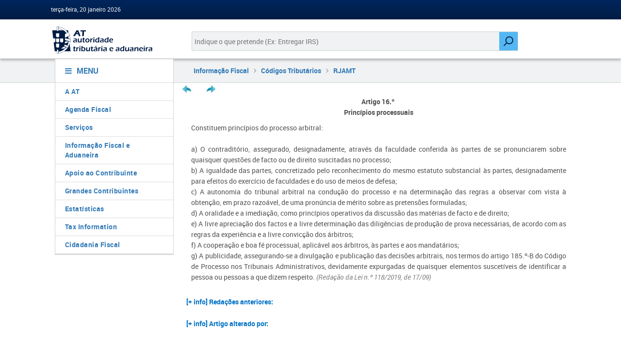

--- FILE ---
content_type: text/html; charset=utf-8
request_url: https://info.portaldasfinancas.gov.pt/pt/informacao_fiscal/codigos_tributarios/rjamt/Pages/rja16.aspx
body_size: 23116
content:


<!DOCTYPE html>
<html dir="ltr" lang="pt-PT">
    <head><meta charset="UTF-8" /><meta http-equiv="Content-type" content="text/html; charset=utf-8" /><meta http-equiv="X-UA-Compatible" content="IE=Edge" /><meta http-equiv="Expires" content="0" /><meta name="viewport" content="width=device-width, initial-scale=1, maximum-scale=1" /><meta name="msapplication-TileImage" content="/_layouts/15/images/SharePointMetroAppTile.png" /><meta name="msapplication-TileColor" content="#0072C6" /><title>
	
	

</title><link rel="shortcut icon" href="/_layouts/15/images/favicon.ico?rev=23" type="image/vnd.microsoft.icon" id="favicon" /><link rel="stylesheet" type="text/css" href="/Style%20Library/en-US/Themable/Core%20Styles/pagelayouts15.css"/>
<link rel="stylesheet" type="text/css" href="/_layouts/15/1033/styles/Themable/corev15.css?rev=VY%2BwyEmZ4VeBNMq6%2BgwRaA%3D%3DTAG0"/>
<link rel="stylesheet" type="text/css" href="/Style%20Library/en-US/Themable/Core%20Styles/controls15.css"/>
<script type="text/javascript" src="/_layouts/15/1033/initstrings.js?rev=2WxjgxyM2qXGgY9r2nHW8A%3D%3DTAG0"></script>
<script type="text/javascript" src="/_layouts/15/init.js?rev=6mhDMGSA3ShOyvrPFqP5Iw%3D%3DTAG0"></script>
<script type="text/javascript" src="/ScriptResource.axd?d=4UMpOoAQf7Vlakg1zw908cHrzidRektFbMb5RdEB4vHQ35MAdvwjno4eSZ33LexncsC4I2ybEIIfCE1krE4SxJhRn6YHj-tKgE5PqqtP2VhCHpkLW2anExr6HGMQH9kIPX5kKHStYap008668euMQbQzcS3Ps4DyykUc3QffNCu8FB56Po_HY5VAjRcAoD2i0&amp;t=32e5dfca"></script>
<script type="text/javascript" src="/_layouts/15/blank.js?rev=BauDB60rmdmFKJ5S8P5dng%3D%3DTAG0"></script>
<script type="text/javascript" src="/ScriptResource.axd?d=l-eZJhm5Bw3iKAM1lYte565cSfMgPqSf2savYpQXvkA5pPS5w3pLZj0r4gHzp0nS91YJo4zodbewXWk7oZrCWSBFyjHssZpB9JrkOcVvEC2Di4XG-uZJTa9w3bj6azmNcAJ9qyqPpInMHVKvmKhAlI2N--gaykw9WcYftldomx9thMwn-UIyyLz6WZeMRcUC0&amp;t=32e5dfca"></script>
<script type="text/javascript">RegisterSod("require.js", "\u002f_layouts\u002f15\u002frequire.js?rev=4UhLIF\u00252FezOvmGnh\u00252Fs0LLpA\u00253D\u00253DTAG0");</script>
<script type="text/javascript">RegisterSod("strings.js", "\u002f_layouts\u002f15\u002f1033\u002fstrings.js?rev=k\u00252FSaOdWtcHDDvsb\u00252FUFykOA\u00253D\u00253DTAG0");</script>
<script type="text/javascript">RegisterSod("sp.res.resx", "\u002f_layouts\u002f15\u002f1033\u002fsp.res.js?rev=wAoMiKx7gNtLcYzRgm0ujg\u00253D\u00253DTAG0");</script>
<script type="text/javascript">RegisterSod("sp.runtime.js", "\u002f_layouts\u002f15\u002fsp.runtime.js?rev=WvQ5gLcuLqy3K40mENhbQA\u00253D\u00253DTAG0");RegisterSodDep("sp.runtime.js", "sp.res.resx");</script>
<script type="text/javascript">RegisterSod("sp.js", "\u002f_layouts\u002f15\u002fsp.js?rev=XF9IlTZWpIwNr\u00252F7fkGm\u00252Fog\u00253D\u00253DTAG0");RegisterSodDep("sp.js", "sp.runtime.js");RegisterSodDep("sp.js", "sp.ui.dialog.js");RegisterSodDep("sp.js", "sp.res.resx");</script>
<script type="text/javascript">RegisterSod("sp.init.js", "\u002f_layouts\u002f15\u002fsp.init.js?rev=stkO0gw7cEag7pUxkRpz1Q\u00253D\u00253DTAG0");</script>
<script type="text/javascript">RegisterSod("sp.ui.dialog.js", "\u002f_layouts\u002f15\u002fsp.ui.dialog.js?rev=ms1FkhHNnGsZ8JKRP\u00252F\u00252FAtA\u00253D\u00253DTAG0");RegisterSodDep("sp.ui.dialog.js", "sp.init.js");RegisterSodDep("sp.ui.dialog.js", "sp.res.resx");</script>
<script type="text/javascript">RegisterSod("core.js", "\u002f_layouts\u002f15\u002fcore.js?rev=Cro937iDsngF39tN94UAZQ\u00253D\u00253DTAG0");RegisterSodDep("core.js", "strings.js");</script>
<script type="text/javascript">RegisterSod("menu.js", "\u002f_layouts\u002f15\u002fmenu.js?rev=sGjTv7hOSyBzoSlohWc0ew\u00253D\u00253DTAG0");</script>
<script type="text/javascript">RegisterSod("mQuery.js", "\u002f_layouts\u002f15\u002fmquery.js?rev=7VYmAFwz0Pta5OqlP48F7w\u00253D\u00253DTAG0");</script>
<script type="text/javascript">RegisterSod("callout.js", "\u002f_layouts\u002f15\u002fcallout.js?rev=\u00252BBih3OI8Uh4RBwtxE8fkcQ\u00253D\u00253DTAG0");RegisterSodDep("callout.js", "strings.js");RegisterSodDep("callout.js", "mQuery.js");RegisterSodDep("callout.js", "core.js");</script>
<script type="text/javascript">RegisterSod("sp.core.js", "\u002f_layouts\u002f15\u002fsp.core.js?rev=OSWRDkBU\u00252BGRxcAItaWFBXQ\u00253D\u00253DTAG0");RegisterSodDep("sp.core.js", "strings.js");RegisterSodDep("sp.core.js", "sp.init.js");RegisterSodDep("sp.core.js", "core.js");</script>
<script type="text/javascript">RegisterSod("clienttemplates.js", "\u002f_layouts\u002f15\u002fclienttemplates.js?rev=rAP\u00252BLWtsSHUtzZ\u00252F18Y1rbw\u00253D\u00253DTAG0");</script>
<script type="text/javascript">RegisterSod("sharing.js", "\u002f_layouts\u002f15\u002fsharing.js?rev=S6TiydbG\u00252Bbkd1xFc8m9G\u00252BQ\u00253D\u00253DTAG0");RegisterSodDep("sharing.js", "strings.js");RegisterSodDep("sharing.js", "mQuery.js");RegisterSodDep("sharing.js", "clienttemplates.js");RegisterSodDep("sharing.js", "core.js");</script>
<script type="text/javascript">RegisterSod("suitelinks.js", "\u002f_layouts\u002f15\u002fsuitelinks.js?rev=WpUcSVkttjo2I4f\u00252F7J9m7Q\u00253D\u00253DTAG0");RegisterSodDep("suitelinks.js", "strings.js");RegisterSodDep("suitelinks.js", "core.js");</script>
<script type="text/javascript">RegisterSod("userprofile", "\u002f_layouts\u002f15\u002fsp.userprofiles.js?rev=cx6U8sP\u00252ByP0OFLjk6ekyIg\u00253D\u00253DTAG0");RegisterSodDep("userprofile", "sp.runtime.js");</script>
<script type="text/javascript">RegisterSod("followingcommon.js", "\u002f_layouts\u002f15\u002ffollowingcommon.js?rev=pUXbLSTWqRG0MqGzPKIWhw\u00253D\u00253DTAG0");RegisterSodDep("followingcommon.js", "strings.js");RegisterSodDep("followingcommon.js", "sp.js");RegisterSodDep("followingcommon.js", "userprofile");RegisterSodDep("followingcommon.js", "core.js");RegisterSodDep("followingcommon.js", "mQuery.js");</script>
<script type="text/javascript">RegisterSod("profilebrowserscriptres.resx", "\u002f_layouts\u002f15\u002f1033\u002fprofilebrowserscriptres.js?rev=qwf69WaVc1mYlJLXqmZmVA\u00253D\u00253DTAG0");</script>
<script type="text/javascript">RegisterSod("sp.ui.mysitecommon.js", "\u002f_layouts\u002f15\u002fsp.ui.mysitecommon.js?rev=ReghRKHq82yQM1VbvpzG2Q\u00253D\u00253DTAG0");RegisterSodDep("sp.ui.mysitecommon.js", "sp.init.js");RegisterSodDep("sp.ui.mysitecommon.js", "sp.runtime.js");RegisterSodDep("sp.ui.mysitecommon.js", "userprofile");RegisterSodDep("sp.ui.mysitecommon.js", "profilebrowserscriptres.resx");</script>
<script type="text/javascript">RegisterSod("browserScript", "\u002f_layouts\u002f15\u002fie55up.js?rev=\u00252BIvadV7qxk\u00252Fs3\u00252BBxSgF2qQ\u00253D\u00253DTAG0");RegisterSodDep("browserScript", "strings.js");</script>
<script type="text/javascript">RegisterSod("inplview", "\u002f_layouts\u002f15\u002finplview.js?rev=PvwygHutE0FmjWwoPWwiNg\u00253D\u00253DTAG0");RegisterSodDep("inplview", "strings.js");RegisterSodDep("inplview", "core.js");RegisterSodDep("inplview", "clienttemplates.js");RegisterSodDep("inplview", "sp.js");</script>
<script type="text/javascript">RegisterSod("cui.js", "\u002f_layouts\u002f15\u002fcui.js?rev=DwCauL8cp5Ngo2yzV252yQ\u00253D\u00253DTAG0");</script>
<script type="text/javascript">RegisterSod("ribbon", "\u002f_layouts\u002f15\u002fsp.ribbon.js?rev=wycbbnz7xVjSlIGO7KoYBw\u00253D\u00253DTAG0");RegisterSodDep("ribbon", "strings.js");RegisterSodDep("ribbon", "core.js");RegisterSodDep("ribbon", "sp.core.js");RegisterSodDep("ribbon", "sp.js");RegisterSodDep("ribbon", "cui.js");RegisterSodDep("ribbon", "sp.res.resx");RegisterSodDep("ribbon", "sp.runtime.js");RegisterSodDep("ribbon", "inplview");</script>
<script type="text/javascript">RegisterSod("offline.js", "\u002f_layouts\u002f15\u002foffline.js?rev=ZIcYcjixdl0aac1c7T1dUg\u00253D\u00253DTAG0");</script>
<script type="text/javascript">RegisterSod("WPAdderClass", "\u002f_layouts\u002f15\u002fwpadder.js?rev=LVxf9dKv6G7IBy05HlDRHA\u00253D\u00253DTAG0");</script>
<script type="text/javascript">RegisterSod("datepicker.js", "\u002f_layouts\u002f15\u002fdatepicker.js?rev=GO6iFJLp\u00252FCbYS4J1CGDGCw\u00253D\u00253DTAG0");RegisterSodDep("datepicker.js", "strings.js");</script>
<link type="text/xml" rel="alternate" href="/pt/informacao_fiscal/codigos_tributarios/rjamt/_vti_bin/spsdisco.aspx" />
            

<link href="/_layouts/15/portalat/css/fontawesome.min.css?v1.0.0" rel="stylesheet" type="text/css" />

<script type="text/javascript" src="/_layouts/15/portalat/js/jquery-3.7.1.min.js"></script>
<script type="text/javascript" src="/_layouts/15/portalat/js/jquery.json-2.3.js"></script>


<link href="/_layouts/15/portalat/js/bootstrap/bootstrap.min.css" rel="stylesheet" />
<link href="/_layouts/15/portalat/css/style.css?v1.0.0" rel="stylesheet" />

<!-- build:css css/pf-bundle.css -->


<link rel="stylesheet" type="text/css" href="/_layouts/15/portalat/css/pf-main.css?v1.0.0" media="all" />
<link rel="stylesheet" type="text/css" href="/_layouts/15/portalat/css/main.css?v1.0.0" />
<!-- endbuild -->

<link href="/_layouts/15/portalat/css/sharepoint.fix.css?v1.0.0" rel="stylesheet" />

<!-- build:js js/pf-bundle.js -->
<script type="text/javascript" src="/_layouts/15/portalat/js/modernizr.min.js?v1.0.0"></script>
<script type="text/javascript" src="/_layouts/15/portalat/js/bootstrap/bootstrap.min.js"></script>


<script type="text/javascript" src="/_layouts/15/portalat/js/opensoft.util.js?v1.0.0"></script>
<script type="text/javascript" src="/_layouts/15/portalat/js/opensoft.messages.js?v1.0.0"></script>
<script type="text/javascript" src="/_layouts/15/portalat/js/numericField.js?v1.0.0"></script>
<!-- endbuild -->

<style id="ctl00_ctl22__styles" type="text/css">
	#suiteBar, #s4-ribbonrow { display: none; }
</style>
<link rel="canonical" href="http://info.portaldasfinancas.gov.pt:80/pt/informacao_fiscal/codigos_tributarios/rjamt/Pages/rja16.aspx" />
            
	<style type="text/css">
		.v4master #s4-leftpanel { display: none; }
		.v4master .s4-ca { margin-left: 0px; }
	</style>
	
	

            
        

        <script language="javascript" type="text/javascript">
            if (typeof browseris !== 'undefined') {
                browseris.ie = false;
            }
             document.addEventListener("DOMContentLoaded", function () {
            const menu = document.getElementById("menu-links");
            const isMobile = window.innerWidth < 576;

            if (isMobile && menu.classList.contains("show")) {
              // remove 'show' se estiver em mobile — começa colapsado
              menu.classList.remove("show");
            }
          });
        </script>

    <style type="text/css">
	.s4-skipribbonshortcut { display:none; }

</style></head>
    <body>
        <div id="imgPrefetch" style="display:none">
<img src="/_layouts/15/images/favicon.ico?rev=23" />
<img src="/_layouts/15/images/spcommon.png?rev=40" />
</div>

        <noscript><div class='noindex'>You may be trying to access this site from a secured browser on the server. Please enable scripts and reload this page.</div></noscript>
        
        <form method="post" action="./rja16.aspx" onsubmit="javascript:return WebForm_OnSubmit();" id="aspnetForm">
<div class="aspNetHidden">
<input type="hidden" name="_wpcmWpid" id="_wpcmWpid" value="" />
<input type="hidden" name="wpcmVal" id="wpcmVal" value="" />
<input type="hidden" name="MSOWebPartPage_PostbackSource" id="MSOWebPartPage_PostbackSource" value="" />
<input type="hidden" name="MSOTlPn_SelectedWpId" id="MSOTlPn_SelectedWpId" value="" />
<input type="hidden" name="MSOTlPn_View" id="MSOTlPn_View" value="0" />
<input type="hidden" name="MSOTlPn_ShowSettings" id="MSOTlPn_ShowSettings" value="False" />
<input type="hidden" name="MSOGallery_SelectedLibrary" id="MSOGallery_SelectedLibrary" value="" />
<input type="hidden" name="MSOGallery_FilterString" id="MSOGallery_FilterString" value="" />
<input type="hidden" name="MSOTlPn_Button" id="MSOTlPn_Button" value="none" />
<input type="hidden" name="__EVENTTARGET" id="__EVENTTARGET" value="" />
<input type="hidden" name="__EVENTARGUMENT" id="__EVENTARGUMENT" value="" />
<input type="hidden" name="__REQUESTDIGEST" id="__REQUESTDIGEST" value="noDigest" />
<input type="hidden" name="MSOSPWebPartManager_DisplayModeName" id="MSOSPWebPartManager_DisplayModeName" value="Browse" />
<input type="hidden" name="MSOSPWebPartManager_ExitingDesignMode" id="MSOSPWebPartManager_ExitingDesignMode" value="false" />
<input type="hidden" name="MSOWebPartPage_Shared" id="MSOWebPartPage_Shared" value="" />
<input type="hidden" name="MSOLayout_LayoutChanges" id="MSOLayout_LayoutChanges" value="" />
<input type="hidden" name="MSOLayout_InDesignMode" id="MSOLayout_InDesignMode" value="" />
<input type="hidden" name="_wpSelected" id="_wpSelected" value="" />
<input type="hidden" name="_wzSelected" id="_wzSelected" value="" />
<input type="hidden" name="MSOSPWebPartManager_OldDisplayModeName" id="MSOSPWebPartManager_OldDisplayModeName" value="Browse" />
<input type="hidden" name="MSOSPWebPartManager_StartWebPartEditingName" id="MSOSPWebPartManager_StartWebPartEditingName" value="false" />
<input type="hidden" name="MSOSPWebPartManager_EndWebPartEditing" id="MSOSPWebPartManager_EndWebPartEditing" value="false" />
<input type="hidden" name="_maintainWorkspaceScrollPosition" id="_maintainWorkspaceScrollPosition" value="0" />
<input type="hidden" name="__LASTFOCUS" id="__LASTFOCUS" value="" />
<input type="hidden" name="__VIEWSTATE" id="__VIEWSTATE" value="/[base64]" />
</div>

<script type="text/javascript">
//<![CDATA[
var theForm = document.forms['aspnetForm'];
if (!theForm) {
    theForm = document.aspnetForm;
}
function __doPostBack(eventTarget, eventArgument) {
    if (!theForm.onsubmit || (theForm.onsubmit() != false)) {
        theForm.__EVENTTARGET.value = eventTarget;
        theForm.__EVENTARGUMENT.value = eventArgument;
        theForm.submit();
    }
}
//]]>
</script>


<script src="/WebResource.axd?d=UJaTxzNLI-FSKHbD8ZMpr6aE0piWTy0l8944KtfK3iOGTFfGNNBGk1lMZE5WYDG6tzIMb7LyBtjpXbIKkbaubk156c_ktQjybzvAsKPDb9o1&amp;t=638942246805310136" type="text/javascript"></script>


<script type="text/javascript">
//<![CDATA[
var MSOWebPartPageFormName = 'aspnetForm';
var g_presenceEnabled = true;
var g_wsaEnabled = false;

var g_correlationId = '8fedeea1-3467-5011-b2f7-55590c612321';
var g_wsaQoSEnabled = false;
var g_wsaQoSDataPoints = [];
var g_wsaRUMEnabled = false;
var g_wsaLCID = 1033;
var g_wsaListTemplateId = 850;
var g_wsaSiteTemplateId = 'CMSPUBLISHING#0';
var _fV4UI=true;var _spPageContextInfo = {webServerRelativeUrl: "\u002fpt\u002finformacao_fiscal\u002fcodigos_tributarios\u002frjamt", webAbsoluteUrl: "http:\u002f\u002finfo.portaldasfinancas.gov.pt\u002fpt\u002finformacao_fiscal\u002fcodigos_tributarios\u002frjamt", siteAbsoluteUrl: "http:\u002f\u002finfo.portaldasfinancas.gov.pt", serverRequestPath: "\u002fpt\u002finformacao_fiscal\u002fcodigos_tributarios\u002frjamt\u002fPages\u002frja16.aspx", layoutsUrl: "_layouts\u002f15", webTitle: "RJAMT", webTemplate: "39", tenantAppVersion: "0", isAppWeb: false, Has2019Era: true, webLogoUrl: "_layouts\u002f15\u002fimages\u002fsiteicon.png", webLanguage: 1033, currentLanguage: 1033, currentUICultureName: "en-US", currentCultureName: "pt-PT", clientServerTimeDelta: new Date("2026-01-20T18:30:26.2106407Z") - new Date(), updateFormDigestPageLoaded: new Date("2026-01-20T18:30:26.2106407Z"), siteClientTag: "546$$16.0.5530.1000", crossDomainPhotosEnabled:false, webUIVersion:15, webPermMasks:{High:16,Low:196705},pageListId:"{a9a1e354-454d-42f0-a730-20fb2c04fcb7}",pageItemId:8, pagePersonalizationScope:1, alertsEnabled:true, customMarkupInCalculatedFieldDisabled: true, siteServerRelativeUrl: "\u002f", allowSilverlightPrompt:'True', isSiteAdmin: false};var L_Menu_BaseUrl="/pt/informacao_fiscal/codigos_tributarios/rjamt";
var L_Menu_LCID="1033";
var L_Menu_SiteTheme="null";
document.onreadystatechange=fnRemoveAllStatus; function fnRemoveAllStatus(){removeAllStatus(true)};
                            function DoCallBack(filterText)
                            {WebForm_DoCallback('ctl00$PlaceHolderMain$ctl03$ctl00',filterText,UpdateFilterCallback,0,CallBackError,true)
                            }
                            function CallBackError(result, clientsideString)
                            {                
                            }
                        Flighting.ExpFeatures = [480215056,1880287568,1561350208,302071836,3212816,69472768,4194310,-2113396707,268502022,-872284160,1049232,-2147421952,65536,65536,2097472,917504,-2147474174,1372324107,67108882,0,0,-2147483648,2097152,0,0,32768,0,0,0,0,0,0,0,0,0,0,0,0,0,0,0,0,0,0,0,0,0,0,0,0,0,0,0,0,0,0,0,0,0,0,0,0,0,0,0,0,0,0,0,0,0,0,0,0,0,0,0,0,0,0,0,0,0,0,32768]; (function()
{
    if(typeof(window.SP) == "undefined") window.SP = {};
    if(typeof(window.SP.YammerSwitch) == "undefined") window.SP.YammerSwitch = {};

    var ysObj = window.SP.YammerSwitch;
    ysObj.IsEnabled = false;
    ysObj.TargetYammerHostName = "www.yammer.com";
} )(); var _spWebPartComponents = new Object();
                var g_syncButtonUsePopup = true;
                //]]>
</script>

<script src="/_layouts/15/blank.js?rev=BauDB60rmdmFKJ5S8P5dng%3D%3DTAG0" type="text/javascript"></script>
<script type="text/javascript">
//<![CDATA[
(function(){

        if (typeof(_spBodyOnLoadFunctions) === 'undefined' || _spBodyOnLoadFunctions === null) {
            return;
        }
        _spBodyOnLoadFunctions.push(function() {
            SP.SOD.executeFunc('core.js', 'FollowingDocument', function() { FollowingDocument(); });
        });
    })();(function(){

        if (typeof(_spBodyOnLoadFunctions) === 'undefined' || _spBodyOnLoadFunctions === null) {
            return;
        }
        _spBodyOnLoadFunctions.push(function() {
            SP.SOD.executeFunc('core.js', 'FollowingCallout', function() { FollowingCallout(); });
        });
    })();if (typeof(DeferWebFormInitCallback) == 'function') DeferWebFormInitCallback();function WebForm_OnSubmit() {
UpdateFormDigest('\u002fpt\u002finformacao_fiscal\u002fcodigos_tributarios\u002frjamt', 1440000);
                    var workspaceElem = GetCachedElement("s4-workspace");
                    if (workspaceElem != null)
                    {
                        var scrollElem = GetCachedElement("_maintainWorkspaceScrollPosition");
                        if (scrollElem != null)
                        {
                            scrollElem.value = workspaceElem.scrollTop;
                        }
                    };
                if (typeof(_spFormOnSubmitWrapper) != 'undefined') {return _spFormOnSubmitWrapper();} else {return true;};
return true;
}
//]]>
</script>

<div class="aspNetHidden">

	<input type="hidden" name="__VIEWSTATEGENERATOR" id="__VIEWSTATEGENERATOR" value="2F216C9B" />
	<input type="hidden" name="__SCROLLPOSITIONX" id="__SCROLLPOSITIONX" value="0" />
	<input type="hidden" name="__SCROLLPOSITIONY" id="__SCROLLPOSITIONY" value="0" />
	<input type="hidden" name="__EVENTVALIDATION" id="__EVENTVALIDATION" value="/wEdAAIvFHL0+TltUrJH0Hflba2KMTZk9qLGncDjImqxppn1M/KEiOhwuSDDWL9AV7+ZjeefeRpro9pcInCUkrtg9XQj" />
</div>
            <script type="text/javascript"> var submitHook = function () { return false; }; theForm._spOldSubmit = theForm.submit; theForm.submit = function () { if (!submitHook()) { this._spOldSubmit(); } }; </script>
            <span id="DeltaSPWebPartManager">
                
            </span>
            <script type="text/javascript">
//<![CDATA[
Sys.WebForms.PageRequestManager._initialize('ctl00$ScriptManager', 'aspnetForm', ['fctl00$WebPartAdderUpdatePanel',''], [], ['ctl00$WebPartAdder',''], 90, 'ctl00');
//]]>
</script>

            <span id="DeltaDelegateControls">
                
                
            </span>
            <div id="TurnOnAccessibility" style="display: none" class="s4-notdlg noindex">
                <a id="linkTurnOnAcc" href="#" class="ms-accessible ms-acc-button" onclick="SetIsAccessibilityFeatureEnabled(true);UpdateAccessibilityUI();document.getElementById('linkTurnOffAcc').focus();return false;">
                    Turn on more accessible mode</a>
            </div>
            <div id="TurnOffAccessibility" style="display: none" class="s4-notdlg noindex">
                <a id="linkTurnOffAcc" href="#" class="ms-accessible ms-acc-button" onclick="SetIsAccessibilityFeatureEnabled(false);UpdateAccessibilityUI();document.getElementById('linkTurnOnAcc').focus();return false;">
                    Turn off more accessible mode</a>
            </div>
            <div class="s4-notdlg s4-skipribbonshortcut noindex">
                <a href="javascript:;" onclick="document.getElementById(&#39;startNavigation&#39;).focus();" class="ms-accessible ms-acc-button" accesskey="Y">
                    Skip Ribbon Commands</a>
            </div>
            <div class="s4-notdlg noindex">
                <a href="javascript:;" onclick="document.getElementById(&#39;mainContent&#39;).focus();" class="ms-accessible ms-acc-button">
                    Skip to main content</a>
            </div>
            <div id="TurnOffAnimation" style="display: none;" class="s4-notdlg noindex">
                <a id="linkTurnOffAnimation" href="#" class="ms-accessible ms-acc-button" onclick="ToggleAnimationStatus();return false;">
                    Turn off Animations</a>
            </div>
            <div id="TurnOnAnimation" style="display: none;" class="s4-notdlg noindex">
                <a id="linkTurnOnAnimation" href="#" class="ms-accessible ms-acc-button" onclick="ToggleAnimationStatus();return false;">
                    Turn on Animations</a>
            </div>
            <a id="HiddenAnchor" href="javascript:;" style="display: none;"></a>
            <div id="suiteBar" class="ms-dialogHidden noindex">
                <div id="suiteBarLeft">
                    <div class="ms-table ms-fullWidth">
                        <div class="ms-tableRow">
                            <div class="ms-tableCell ms-verticalAlignMiddle">
                                <div class="ms-core-brandingText">SharePoint</div>

                            </div>
                            <div id="DeltaSuiteLinks" class="ms-core-deltaSuiteLinks">
	
                                <div id="suiteLinksBox">
                                    
                                </div>
                            
</div>
                        </div>
                    </div>
                </div>
                <div id="suiteBarRight">
                    <div id="DeltaSuiteBarRight" class="ms-core-deltaSuiteBarRight">
	
                        <div id="welcomeMenuBox">
                            
<a id="ctl00_IdWelcome_ExplicitLogin" class="ms-signInLink" href="http://info.portaldasfinancas.gov.pt/pt/informacao_fiscal/codigos_tributarios/rjamt/_layouts/15/Authenticate.aspx?Source=%2Fpt%2Finformacao%5Ffiscal%2Fcodigos%5Ftributarios%2Frjamt%2FPages%2Frja16%2Easpx" style="display:inline-block;">Sign In</a>

                        </div>
                        <div id="suiteBarButtons">
                            <span class="ms-siteactions-root" id="siteactiontd">
                                
                            </span>

                            <span id="ms-help">
                                <a onmouseover="this.firstChild.firstChild.firstChild.style.left=&#39;-1px&#39;; this.firstChild.firstChild.firstChild.style.top=&#39;-1px&#39;;" onmouseout="this.firstChild.firstChild.firstChild.style.left=&#39;-19px&#39;; this.firstChild.firstChild.firstChild.style.top=&#39;-1px&#39;;" id="ctl00_TopHelpLink" accesskey="6" title="Help" onclick="TopHelpButtonClick(&#39;HelpHome&#39;,event);return false" href="../../../../../_catalogs/masterpage/#" style="display:inline-block;height:30px;width:30px;"><span style="display:inline-block;overflow:hidden;height:16px;width:16px;padding-left:7px;padding-top:7px;padding-right:7px;padding-bottom:7px;"><span style="height:16px;width:16px;position:relative;display:inline-block;overflow:hidden;" class="s4-clust"><img src="/_layouts/15/1033/images/spintl.png?rev=40" alt="Help" style="border:0;position:absolute;left:-19px;top:-1px;" /></span></span></a>
                            </span>
                        </div>
                    
</div>
                </div>
            </div>
            <div id="ms-hcTest"></div>
            <div id="s4-ribbonrow">
                <div id="globalNavBox" class="noindex">
                    <div id="ribbonBox">
                        <div id="s4-ribboncont">
                            <div id="DeltaSPRibbon">
	
                                

                                <div class='ms-cui-ribbonTopBars'><div class='ms-cui-topBar1'></div><div class='ms-cui-topBar2'><div id='RibbonContainer-TabRowLeft' class='ms-cui-TabRowLeft ms-core-defaultFont ms-dialogHidden'>
                                    </div><div id='RibbonContainer-TabRowRight' class='ms-cui-TabRowRight s4-trc-container s4-notdlg ms-core-defaultFont'>
                                        
                                        <a onmouseover="this.firstChild.firstChild.style.left=&#39;-217px&#39;; this.firstChild.firstChild.style.top=&#39;-192px&#39;;" onmouseout="this.firstChild.firstChild.style.left=&#39;-218px&#39;; this.firstChild.firstChild.style.top=&#39;-48px&#39;;" onclick="SP.SOD.executeFunc(&#39;followingcommon.js&#39;, &#39;FollowSite&#39;, function() { FollowSite(); }); return false;" id="site_follow_button" title="Follow this site and get back to it easily from your sites page." class="ms-promotedActionButton" href="javascript:WebForm_DoPostBackWithOptions(new WebForm_PostBackOptions(&quot;ctl00$site_follow_button&quot;, &quot;&quot;, true, &quot;&quot;, &quot;&quot;, false, true))" style="display:inline-block;"><span style="height:16px;width:16px;position:relative;display:inline-block;overflow:hidden;" class="s4-clust ms-promotedActionButton-icon"><img src="/_layouts/15/images/spcommon.png?rev=40" alt="Follow" style="position:absolute;left:-218px;top:-48px;" /></span><span class="ms-promotedActionButton-text">Follow</span></a>
                                        
                                        
                                        <span id="fullscreenmodebox" class="ms-qatbutton">
                                            <span id="fullscreenmode">
                                                <a onmouseover="this.firstChild.firstChild.firstChild.style.left=&#39;-125px&#39;; this.firstChild.firstChild.firstChild.style.top=&#39;-178px&#39;;" onmouseout="this.firstChild.firstChild.firstChild.style.left=&#39;-143px&#39;; this.firstChild.firstChild.firstChild.style.top=&#39;-178px&#39;;" id="ctl00_fullscreenmodeBtn" title="Focus on Content" onclick="SetFullScreenMode(true);PreventDefaultNavigation();return false;" href="../../../../../_catalogs/masterpage/#" style="display:inline-block;height:30px;width:30px;"><span style="display:inline-block;overflow:hidden;height:16px;width:16px;padding-left:7px;padding-top:7px;padding-right:7px;padding-bottom:7px;"><span style="height:16px;width:16px;position:relative;display:inline-block;overflow:hidden;" class="s4-clust"><img src="/_layouts/15/images/spcommon.png?rev=23" alt="Focus on Content" style="border:0;position:absolute;left:-143px;top:-178px;" /></span></span></a>
                                            </span>
                                            <span id="exitfullscreenmode" style="display: none;">
                                                <a onmouseover="this.firstChild.firstChild.firstChild.style.left=&#39;-179px&#39;; this.firstChild.firstChild.firstChild.style.top=&#39;-96px&#39;;" onmouseout="this.firstChild.firstChild.firstChild.style.left=&#39;-107px&#39;; this.firstChild.firstChild.firstChild.style.top=&#39;-178px&#39;;" id="ctl00_exitfullscreenmodeBtn" title="Focus on Content" onclick="SetFullScreenMode(false);PreventDefaultNavigation();return false;" href="../../../../../_catalogs/masterpage/#" style="display:inline-block;height:30px;width:30px;"><span style="display:inline-block;overflow:hidden;height:16px;width:16px;padding-left:7px;padding-top:7px;padding-right:7px;padding-bottom:7px;"><span style="height:16px;width:16px;position:relative;display:inline-block;overflow:hidden;" class="s4-clust"><img src="/_layouts/15/images/spcommon.png?rev=23" alt="Focus on Content" style="border:0;position:absolute;left:-107px;top:-178px;" /></span></span></a>
                                            </span>
                                        </span>
                                        
                                        
                                    </div></div></div>
                            
</div>
                        </div>
                        <span id="DeltaSPNavigation">
                            
                                <span id="ctl00_SPNavigation_ctl00_publishingRibbon"></span>

                            
                        </span>
                    </div>
                    <div id="DeltaWebPartAdderUpdatePanelContainer" class="ms-core-webpartadder">
	
                        <div id="WebPartAdderUpdatePanelContainer">
                            <div id="ctl00_WebPartAdderUpdatePanel">
		
                                    <span id="ctl00_WebPartAdder"></span>
                                
	</div>
                        </div>
                    
</div>
                </div>
            </div>
            <div id="s4-workspace" class="ms-core-overlay">
                <div id="s4-bodyContainer">
                    <div id="s4-titlerow" class="ms-dialogHidden s4-titlerowhidetitle">
                        <header role="banner" class="main-header">
                            

                            <!-- MAIN HEADER HEAD -->
                            <!-- User related links -->
                            <div class="main-header-head">
                                <div class="container-wrapper">
                                    <div class="container-fluid">
                                        


<div class="row user-bar">
    <div class="d-none d-sm-block col-sm-5">
        <div class="date user-welcome">
            terça-feira, 20 janeiro 2026 
        </div>
    </div>
    <div class="col-sm-7 text-right">
        
    </div>
</div>

                                    </div>
                                </div>
                            </div>
                            <!-- MAIN HEADER BODY -->
                            <div class="main-header-body">
                                <div class="container-wrapper">
                                    <div class="container-fluid">
                                        <div class="row">
                                            <div class="col-12 col-sm-3">
                                                <a title="Link para homepage" href="http://www.portaldasfinancas.gov.pt"><img class="logo" src="/_layouts/15/images/portalat/logo-at.svg" alt="Autoridade Tributária e Aduaneira" /></a>
                                            </div>
                                            <div class="col-12 col-md-8">
                                                <div class="col-12">
                                                    


<div class="main-search">
    <input id="queryBox" name="query" type="text" class="main-search-input search-query" placeholder="Indique o que pretende (Ex: Entregar IRS)" title="Pesquisa">
    <input type="hidden" name="e" value="˜">
    <input type="button" id="searchImage" class="main-search-submit" aria-label="Pesquisar" value="Pesquisar">
</div>

<script>


     function getVisibleQueryBox() {
        return $(".search-query:visible").first(); // pega qualquer input com classe .search-query que esteja visível
    }

    $(".main-search-submit").on("click", function () {
        const input = getVisibleQueryBox();

        if (!input.length) {
            console.log("❌ Nenhum input visível com classe .search-query!");
            return;
        }

        const text2Search = input.val().trim();

        if (text2Search.length > 0) {
            console.log("🔍 pesquisando:", text2Search);
            input.val("");
            window.location.replace("https://sitfiscal.portaldasfinancas.gov.pt/geral/search?appName=info&query=" + encodeURIComponent(text2Search));
        } else {
            console.log("⚠️ Input visível mas sem valor");
        }
    });
    $(document).on("keydown", ".search-query:visible", function (e) {
    if (e.key === "Enter" || e.keyCode === 13) {
        e.preventDefault();
        $(".main-search-submit").click();
    }
});


    
</script>

                                                </div>
                                            </div>
                                        </div>
                                        <!--/.row-->
                                    </div>
                                    <!--container-fluid-->
                                </div>
                                <!--container-wrapper-->
                            </div>
                            <!--main-header-body-->

                        </header>

                        <div id="titleAreaBox" class="ms-noList ms-table ms-core-tableNoSpace">
                            <div id="titleAreaRow" class="ms-tableRow" style="display: none;">
                                <!-- without this the addanapp.aspx page will not work property -->
                                <!-- http://blog.drisgill.com/2012/12/design-manager-bug-sharepoint-2013-rtm.html -->
                                <span id="DeltaPlaceHolderPageTitleInTitleArea">
                                    
	

                                </span>
                            </div>
                        </div>
                    </div>

                    <div id="contentRow">
                        <main role="main">
                            <div class="container-fluid">
                                <div class="row secondary-nav">
                                    <div class="container-wrapper">
                                        <aside class="col-12 col-sm-3 main-menu">
                                            



<nav role="navigation">

    <a class="btn-menu" data-bs-toggle="collapse" data-bs-target="#menu-links" title="menu lateral">
        <i class="fa fa-navicon margin-right-sm"></i>Menu
    </a>
    <div id="accordion" role="tablist" aria-multiselectable="true" style="border-top: 1px solid #ddd;border-bottom: 1px solid #ddd; margin-top: -11px!important;">
        <!-- Menu links com 'collapse' para esconder inicialmente em dispositivos móveis -->
        <ul id="menu-links" class="accordion-collapse collapse show d-sm-block side-menu">
            
                    <li class="">
                        <a href="/pt/at"
                           title="Informação institucional da Autoridade Tributária e Aduaneira">
                            A AT
                        </a>
                    </li>
                
                    <li class="">
                        <a href="/pt/apoio_contribuinte/calendario_fiscal/Pages/obrigacoes.aspx"
                           title="Calendário de obrigações declarativas e de pagamento">
                            Agenda Fiscal
                        </a>
                    </li>
                
                    <li class="">
                        <a href="https://sitfiscal.portaldasfinancas.gov.pt/geral/siteMap"
                           title="Mapa de serviços eletrónicos no Portal das Finanças">
                            Serviços
                        </a>
                    </li>
                
                    <li class="">
                        <a href="/pt/home"
                           title="Informação relevante em matéria tributária e aduaneira">
                            Informação Fiscal e Aduaneira
                        </a>
                    </li>
                
                    <li class="">
                        <a href="https://info.portaldasfinancas.gov.pt/pt/apoio_ao_contribuinte/Pages/default.aspx"
                           title="Conteúdos informativos de apoio ao contribuinte">
                            Apoio ao Contribuinte
                        </a>
                    </li>
                
                    <li class="">
                        <a href="/pt/Grandes_Contribuintes"
                           title="Informação de suporte aos contribuintes acompanhados pela UGC">
                            Grandes Contribuintes
                        </a>
                    </li>
                
                    <li class="">
                        <a href="/pt/dgci/divulgacao/estatisticas"
                           title="Estatísticas declarativas e relativas a Impostos sobre o Rendimento, a Despesa e o Património">
                            Estatísticas
                        </a>
                    </li>
                
                    <li class="">
                        <a href="/en/tax-information/Pages/default.aspx"
                           title="Tax Information in Portugal">
                            Tax Information
                        </a>
                    </li>
                
                    <li class="">
                        <a href="/pt/Cidadania"
                           title="Informação e conteúdos sobre Cidadania Fiscal">
                            Cidadania Fiscal
                        </a>
                    </li>
                
        </ul>
    </div>
</nav>



                                            


                                        </aside>
                                        <div class="col-12 col-sm-9 offset-sm-3">
                                            <span id="ctl00_ctl70__map" class="at-breadcrumbtrail"><span>
        <span class="at-breadcrumbtrail-separator"></span>
    </span><span>
        <span class="at-breadcrumbtrail-separator"></span>
    </span><span><a class="ms-sitemapdirectional" href="/pt/informacao_fiscal/Pages/default.aspx">Informa&#231;&#227;o Fiscal</a></span><span>
        <span class="at-breadcrumbtrail-separator"></span>
    </span><span><a class="ms-sitemapdirectional" href="/pt/informacao_fiscal/codigos_tributarios/Pages/default-com-pdf.aspx">C&#243;digos Tribut&#225;rios</a></span><span>
        <span class="at-breadcrumbtrail-separator"></span>
    </span><span><a class="ms-sitemapdirectional" href="/pt/informacao_fiscal/codigos_tributarios/rjamt/Pages/regime-juridico-da-arbitragem-em-materia-tributari-1354.aspx">RJAMT</a></span><span>
        <span class="at-breadcrumbtrail-separator"></span>
    </span></span>

                                        </div>
                                    </div>
                                </div>


                                
                                <div class="row">
                                    <div id="main-wrapper" class="container-wrapper">
                                        <section id="main-content" class="col-12 col-md-9 col-md-offset-3 col-sm-9 col-sm-offset-3 col-offset-0 main-content">
                                            <div id="contentBox" aria-live="polite" aria-relevant="all">
                                                <div id="notificationArea" class="ms-notif-box"></div>
                                                <div id="DeltaPageStatusBar">
	
                                                    <div id="pageStatusBar"></div>
                                                
</div>
                                                <div id="DeltaPlaceHolderMain">
	
                                                    <a id="mainContent" name="mainContent" tabindex="-1"></a>
                                                    
	<div class="welcome welcome-article">
        
<h1 class="tittle-tab-page" style="display: none;">
	
</h1>

		<div class="welcome-lead">
			
		</div>

		<div class="welcome-image">
			<div id="ctl00_PlaceHolderMain_ctl01_label" style='display:none'>Page Image</div><div id="ctl00_PlaceHolderMain_ctl01__ControlWrapper_RichImageField" class="ms-rtestate-field" style="display:inline" aria-labelledby="ctl00_PlaceHolderMain_ctl01_label"><div class="ms-rtestate-field"></div></div>
		</div>

		<div class="welcome-content" id="welcome-content-div">
			<div id="ctl00_PlaceHolderMain_ctl02_label" style='display:none'>Page Content</div><div id="ctl00_PlaceHolderMain_ctl02__ControlWrapper_RichHtmlField" class="ms-rtestate-field" style="display:inline" aria-labelledby="ctl00_PlaceHolderMain_ctl02_label"><div id="BODYCONTENT"><div id="Layer1"><div align="left">
         <a href="/pt/informacao_fiscal/codigos_tributarios/rjamt/Pages/rja17.aspx"><img alt="Seguinte" src="/DGCI/images/seta151.gif" border="0" /></a>&#160;</div>&#160;</div><div id="Layer2"><div align="right">
         <a href="/pt/informacao_fiscal/codigos_tributarios/rjamt/Pages/rja15.aspx"><img alt="Anterior" src="/DGCI/images/seta150.gif" border="0" /></a>&#160;</div>&#160;</div>

<table align="center" border="0" cellspacing="0" cellpadding="0"><tbody><tr><td valign="top"><p class="ATCenteredText">
               <span class="titulos">Artigo 16.º&#160;<br>Princípios processuais</span></p><p class="ATJustifiedText">Constituem princípios do processo arbitral&#58;<br><br>a) O contraditório, assegurado, designadamente, através da faculdade conferida às partes de se pronunciarem sobre quaisquer questões de facto ou de direito suscitadas no processo;<br>b) A igualdade das partes, concretizado pelo reconhecimento do mesmo estatuto substancial às partes, designadamente para efeitos do exercício de faculdades e do uso de meios de defesa;<br>c) A autonomia do tribunal arbitral na condução do processo e na determinação das regras a observar com vista à obtenção, em prazo razoável, de uma pronúncia de mérito sobre as pretensões formuladas;<br>d) A oralidade e a imediação, como princípios operativos da discussão das matérias de facto e de direito;<br>e) A livre apreciação dos factos e a livre determinação das diligências de produção de prova necessárias, de acordo com as regras da experiência e a livre convicção dos árbitros;<br>f) A cooperação e boa fé processual, aplicável aos árbitros, às partes e aos mandatários;<br>g) A publicidade, assegurando-se a divulgação e publicação das decisões arbitrais, nos termos do artigo 185.º-B do Código de Processo nos Tribunais Administrativos, devidamente expurgadas de quaisquer elementos suscetíveis de identificar a pessoa ou pessoas a que dizem respeito. 
               <span class="ms-rteThemeForeColor-1-5">
                  <em>(Redação da Lei n.º 118/2019, de 17/09)</em></span></p></td></tr></tbody></table><div><div class="redAnt0"><h2>[+ info] Redações anteriores&#58;</h2></div><div class="old_v">
<a href="/pt/informacao_fiscal/codigos_tributarios/rjamt/rjamt_ra/Pages/rja16_ra_201909.aspx">setembro de 2019</a><br></div></div><div class="redAnt1"><h2>[+ info] Artigo alterado por&#58;</h2></div><div class="old_v">
<a href="/pt/informacao_fiscal/legislacao/diplomas_legislativos/Documents/Lei_118_2019.pdf">Lei n.º 118/2019, de 17 de setembro</a><br></div></div></div>
		</div>
				
		<div class="clearer">
			<div class="links-top-zone">
				<div class="ms-webpart-zone ms-fullWidth">
		<div id="MSOZoneCell_WebPartctl00_ctl43_g_3f49e854_f00c_4dd2_ac6b_9e3beb501131" class="s4-wpcell-plain ms-webpartzone-cell ms-webpart-cell-vertical ms-fullWidth ">
			<div class="ms-webpart-chrome ms-webpart-chrome-vertical ms-webpart-chrome-fullWidth ">
				<div WebPartID="3f49e854-f00c-4dd2-ac6b-9e3beb501131" HasPers="false" id="WebPartctl00_ctl43_g_3f49e854_f00c_4dd2_ac6b_9e3beb501131" width="100%" class="ms-WPBody " allowDelete="false" allowExport="false" style="" ><div id="ctl00_ctl43_g_3f49e854_f00c_4dd2_ac6b_9e3beb501131">
					<DIV class="ms-rte-embedcode ms-rte-embedwp"><script type="text/javascript">
	$(document).ready(function(){
		function ariaExpand(a) {
			if ($(a).attr("aria-expanded") === "false")
				{$(a).attr("aria-expanded","true");}
			else {$(a).attr("aria-expanded","false");}
			$(a).nextUntil(a).toggle();
		};
		function details (b) {
			$(b).attr("aria-expanded","false");
			$(b).click(function(){
				ariaExpand(b);
			});
			$(b).on('keypress',function(e) {
				if(e.which === 32 || e.which === 13) {
					ariaExpand(b);
				}
			});
			$(b).nextUntil(b).toggle();
			$(b).attr("tabindex","0");
			$(b).attr("role","button");
		}
		details(".redAnt0");
		details(".redAnt1");
	});
</script>	</DIV>
				</div><div class="ms-clear"></div></div>
			</div>
		</div>
	</div>
			</div>
		</div>
	    
        <div class="col-100 clearer">
			<div class="left-column-links">
				<div id="ctl00_PlaceHolderMain_ctl03__ControlWrapper_SummaryLinkFieldControl" style="display:inline"><div id="slwp_ctl00_PlaceHolderMain_ctl03_ctl00" class="slm-layout-main slwpmarker" xmlns:pcm="urn:PageContentManager"><!--empty--></div></div>
			</div>
		</div>		
	</div>
   <script>
       try {
           $('img[alt="versão de impressão"]').hide();
       }
       catch (err) {
       }
   </script>
   
<div id='print-button-div'>
    <img alt='versão para impressão' src='/DGCI/Images/print.gif' id='print-button' onclick='javascript:window.open("http://info.portaldasfinancas.gov.pt/pt/informacao_fiscal/codigos_tributarios/rjamt/Pages/rja16.aspx?print=true","printWindow","width=700,height=600,scrollbars=1");'>
</div>

<div style='display:none' id='hidZone'><menu class="ms-hide">
		<ie:menuitem id="MSOMenu_Help" iconsrc="/_layouts/15/images/HelpIcon.gif" onmenuclick="MSOWebPartPage_SetNewWindowLocation(MenuWebPart.getAttribute('helpLink'), MenuWebPart.getAttribute('helpMode'))" text="Help" type="option" style="display:none">

		</ie:menuitem>
	</menu></div>
                                                
</div>
                                            </div>
                                        </section>
                                    </div>
                                </div>
                            </div>
                        </main>

                        <div id="DeltaFormDigest">
	
                            
                                <script type="text/javascript">//<![CDATA[
        var formDigestElement = document.getElementsByName('__REQUESTDIGEST')[0];
        if (!((formDigestElement == null) || (formDigestElement.tagName.toLowerCase() != 'input') || (formDigestElement.type.toLowerCase() != 'hidden') ||
            (formDigestElement.value == null) || (formDigestElement.value.length <= 0)))
        {
            formDigestElement.value = '0x1E1D117E61527081D9FF0007DF98DA7305D1522F3BAA8F1E11C163C96F234C9EFEA6947F657FD4FD9E513E470A9854564F95E35F63AB403CFABF512FC5380B5F,20 Jan 2026 18:30:26 -0000';_spPageContextInfo.updateFormDigestPageLoaded = new Date();
        }
        //]]>
        </script>
                            
                        
</div>

                        
                        
                        
                        
                        
                        
                        

                        
                        
                        
                        
                        
                        
                        
                        
                        
                        
                        
                        
                        
                        
                        
                        
                        
                        
                        
                    </div>

                    

<footer role="contentinfo" class="main-footer">
	<div class="container-wrapper">
		<div class="container-fluid">
			<div class="row">
				<nav id="ctl00_ctl72_links02" class="col-sm-5 col-md-offset-3 footer-nav link-area-2" style="width:38%;"><h5>Links Úteis</h5><ul><li><a title='Respostas às questões mais frequentes (FAQ)' href='/pt/apoio_contribuinte/questoes_frequentes' target='' style=''>Questões Frequentes</a></li><li><a title='Folhetos informativos (apoio)' href='https://info.portaldasfinancas.gov.pt/pt/apoio_contribuinte/Folhetos_informativos/Pages/default.aspx' target='' style=''>Folhetos informativos</a></li><li><a title='Manuais / guias' href='https://info.portaldasfinancas.gov.pt/pt/apoio_ao_contribuinte/Informacao/Paginas/default.aspx' target='' style=''>Manuais e guias</a></li><li><a title='Estatísticas declarativas e relativas a Impostos sobre o Rendimento, a Despesa e o Património' href='/pt/dgci/divulgacao/estatisticas/Pages/default.aspx' target='' style=''>Estatísticas</a></li><li><a title='Site da AT - Política de privacidade' href='/pt/quem_somos/privacidade/Pages/privacidade.aspx' target='' style=''>Segurança e Privacidade</a></li><li><a title='Hiperligações para Sites Nacionais, da União Europeia e de outras Administrações Aduaneiras e Tributárias' href='/pt/divulgacao/Pages/outros-links.aspx' target='' style=''>Ligações</a></li><li><a title='Portal de Venda de Bens da Administração Tributária e Aduaneira' href='https://vendas.portaldasfinancas.gov.pt/vendasat' target='_blank' style=''>Venda de bens</a></li><li><a title='Listas de Devedores à AT e à Segurança Social' href='http://www.portaldasfinancas.gov.pt/pt/menu.action?pai=100' target='_blank' style=''>Lista de Devedores</a></li><li><a title='Sistema de Intercâmbio de Informações sobre o IVA (VIES) - Validação do n.º de  IVA' href='http://ec.europa.eu/taxation_customs/vies/' target='_blank' style=''>Transações Intracomunitárias</a></li><li><a title='Projeto Cross-Border Ruling (CBR)' href='/pt/informacao_fiscal/uniao_europeia/projetos/CBR/Pages/default.aspx' target='' style=''>Cross-Border Ruling (CBR)</a></li></ul></nav>
				<nav id="ctl00_ctl72_links03" class="col-sm-4  link-area-3" style="width:37%;"><ul><li><a title='Contactos' href='https://sitfiscal.portaldasfinancas.gov.pt/ebalcao/home' target='' style='margin-top:30px;width:250px !important;height:52px !important;margin-bottom: 20px;'><img src='/pt/PublishingImages/AT56_contactos_iconografia-portal_ver02.png' alt='Página de contactos'></a></li><li><a title='Siga-nos no facebook' href='https://www.facebook.com/AT.financas' target='_blank' style=''><img src='/pt/PublishingImages/AT56_facebook_ver01-40x32.png' alt='Facebook'></a></li><li><a title='Siga-nos no Instagram' href='https://www.instagram.com/at.financas' target='_blank' style='position: absolute;     left: 60px;     top: 102px;'><img src='/pt/PublishingImages/AT56_instagram_ver01-40x32.png' alt='Instagram'></a></li><li><a title='Veja os nossos tutoriais no Youtube' href='https://www.youtube.com/%40AutoridadeTributariaAduaneira' target='_blank' style='position: absolute;     left: 109px;     top: 103px;'><img src='/pt/PublishingImages/AT56_youtube_ver01-40x32.png' alt='YouTube'></a></li><li><a title='Siga-nos no X' href='https://x.com/Aut_Trib_Adua' target='' style='position: absolute;     left: 152px;     top: 99px;'><img src='/pt/PublishingImages/AT56_twitter_ver01-40x40.png' alt=''></a></li><li><a title='Siga-nos no linkedln' href='https://www.linkedin.com/company/atfinancas/' target='_blank' style='position: absolute;     left: 200px;     top: 102px;'><img src='/pt/PublishingImages/AT56_linkedin_ver01-40x32.png' alt='Linkedin'></a></li><li><a title='Aplicações móveis di​sponibilizadas pela Autoridade Tributária e Aduaneira​​' href='https://info.portaldasfinancas.gov.pt/pt/apoio_contribuinte/Apps/Pages/Apps_AT_.aspx' target='' style='margin-top: 20px;'><img src='/pt/PublishingImages/AT56_apps-at_iconografia-portal_ver02.png' alt='Aplicações móveis di​sponibilizadas pela Autoridade Tributária e Aduaneira​​'></a></li><li><a title='Direitos dos Contribuintes' href='https://info.portaldasfinancas.gov.pt/pt/direitos_dos_contribuintes/Paginas/default.aspx' target='' style='margin-top: 20px;'><img src='/pt/PublishingImages/AT56_direitos-do-contribuinte_ver02-180x60.png' alt='Direitos do Contribuinte'></a></li><li><a title='Acessibilidade' href='http://www.w3.org/WAI/WCAG1AA-Conformance' target='_blank' style='margin-top: 20px;'><img src='/pt/PublishingImages/wcag1AA-blue.png' alt='Acessibilidade (W3C)'></a></li></ul></nav>
				<nav id="ctl00_ctl72_links04" class="col-sm-3  link-area-4" style="display:none;"></nav>
                <nav id="ctl00_ctl72_links05" class="col-sm-3  link-area-5" style="display:none;"></nav>
            </div>
        </div>
    </div>
</footer>


                </div>
            </div>
        

<script type="text/javascript">
//<![CDATA[
var _spFormDigestRefreshInterval = 1440000;
WebForm_InitCallback(); IsSPSocialSwitchEnabled = function() { return true; };var _fV4UI = true;
function _RegisterWebPartPageCUI()
{
    var initInfo = {editable: false,isEditMode: false,allowWebPartAdder: false,listId: "{a9a1e354-454d-42f0-a730-20fb2c04fcb7}",itemId: 8,recycleBinEnabled: true,enableMinorVersioning: true,enableModeration: true,forceCheckout: true,rootFolderUrl: "\u002fpt\u002finformacao_fiscal\u002fcodigos_tributarios\u002frjamt\u002fPages",itemPermissions:{High:16,Low:196705}};
    SP.Ribbon.WebPartComponent.registerWithPageManager(initInfo);
    var wpcomp = SP.Ribbon.WebPartComponent.get_instance();
    var hid;
    hid = document.getElementById("_wpSelected");
    if (hid != null)
    {
        var wpid = hid.value;
        if (wpid.length > 0)
        {
            var zc = document.getElementById(wpid);
            if (zc != null)
                wpcomp.selectWebPart(zc, false);
        }
    }
    hid = document.getElementById("_wzSelected");
    if (hid != null)
    {
        var wzid = hid.value;
        if (wzid.length > 0)
        {
            wpcomp.selectWebPartZone(null, wzid);
        }
    }
};
function __RegisterWebPartPageCUI() {
ExecuteOrDelayUntilScriptLoaded(_RegisterWebPartPageCUI, "sp.ribbon.js");}
_spBodyOnLoadFunctionNames.push("__RegisterWebPartPageCUI");var __wpmExportWarning='This Web Part Page has been personalized. As a result, one or more Web Part properties may contain confidential information. Make sure the properties contain information that is safe for others to read. After exporting this Web Part, view properties in the Web Part description file (.WebPart) by using a text editor such as Microsoft Notepad.';var __wpmCloseProviderWarning='You are about to close this Web Part.  It is currently providing data to other Web Parts, and these connections will be deleted if this Web Part is closed.  To close this Web Part, click OK.  To keep this Web Part, click Cancel.';var __wpmDeleteWarning='You are about to permanently delete this Web Part.  Are you sure you want to do this?  To delete this Web Part, click OK.  To keep this Web Part, click Cancel.';
ExecuteOrDelayUntilScriptLoaded(
function()
{
var initInfo = 
{
itemPermMasks: {High:16,Low:196705},
listPermMasks: {High:16,Low:196705},
listId: "a9a1e354-454d-42f0-a730-20fb2c04fcb7",
itemId: 8,
workflowsAssociated: false,
editable: false,
doNotShowProperties: false,
enableVersioning: true
};
SP.Ribbon.DocLibAspxPageComponent.registerWithPageManager(initInfo);
},
"sp.ribbon.js");
var g_disableCheckoutInEditMode = false;
var _spWebPermMasks = {High:16,Low:196705};var g_clientIdDeltaPlaceHolderMain = "DeltaPlaceHolderMain";
var g_clientIdDeltaPlaceHolderPageTitleInTitleArea = "DeltaPlaceHolderPageTitleInTitleArea";
var g_clientIdDeltaPlaceHolderUtilityContent = "DeltaPlaceHolderUtilityContent";

theForm.oldSubmit = theForm.submit;
theForm.submit = WebForm_SaveScrollPositionSubmit;

theForm.oldOnSubmit = theForm.onsubmit;
theForm.onsubmit = WebForm_SaveScrollPositionOnSubmit;

var g_commandUIHandlers = {"name":"CommandHandlers","attrs":{},"children":[]};
//]]>
</script>
</form>

        <span id="DeltaPlaceHolderUtilityContent">
            
        </span>
        <script type="text/javascript">// <![CDATA[ 


            var g_Workspace = "s4-workspace";
        // ]]>
</script>
        
    </body>
</html>
<!-- Rendered using cache profile:Public Internet (Purely Anonymous) at: 2026-01-20T18:30:26 -->

--- FILE ---
content_type: application/javascript
request_url: https://info.portaldasfinancas.gov.pt/_layouts/15/1033/strings.js?rev=k%2FSaOdWtcHDDvsb%2FUFykOA%3D%3DTAG0
body_size: 180240
content:
var Strings;  if (Strings === undefined) { Strings=new Object(); }Strings.CMS=function(){};Strings.CMS.L_SelectAllAltKey_TEXT="false";Strings.CMS.L_SpellCheckKey_VALUE="0x76";Strings.CMS.L_Callout_Usage_Count="<p>{0}</p>view||<p>{0}</p>views";Strings.CMS.L_NoElementStylesWereRemoved_TEXT="The selection did not contain any instances of element styles to remove.";Strings.CMS.L_DecWidthAltKey_TEXT="false";Strings.CMS.L_ExpandedTagNameH4="Heading 4";Strings.CMS.L_DecWidthShiftKey_TEXT="true";Strings.CMS.L_EditImageRenditionsAction="Edit Renditions";Strings.CMS.L_TabBackKey_TEXT="N";Strings.CMS.L_SvrBusySpellchecker_TEXT="The spell checking server was busy";Strings.CMS.L_RemoveLinkShiftKey_TEXT="false";Strings.CMS.L_Show_TEXT="Show";Strings.CMS.L_Title_TEXT="Title:";Strings.CMS.L_ShowSpecific_TEXT="Show the selected item in navigation";Strings.CMS.L_DecHeightShiftKey_TEXT="true";Strings.CMS.L_ChangeColumnWidthAndRowHeightKey_TEXT="W";Strings.CMS.L_UnlinkToolTip_TEXT="Remove Hyperlink";Strings.CMS.L_ExpandedTagNameTABLE="Table";Strings.CMS.L_FilterDisabled_TEXT="This column type cannot be filtered";Strings.CMS.slwpGroupDialogHeight="230px";Strings.CMS.L_NoItems_TEXT="No items found.";Strings.CMS.L_HideSpecific_TEXT="Hide the selected item from navigation";Strings.CMS.L_SelectAllShiftKey_TEXT="false";Strings.CMS.L_Delete_TEXT="Delete";Strings.CMS.L_OpenLink_TEXT="Open";Strings.CMS.L_SpellGenErr_TEXT="Spelling did not complete properly.  If this problem persists, notify your system administrator.";Strings.CMS.L_ExpandedTagNameH6="Heading 6";Strings.CMS.L_FormatKey_TEXT="F";Strings.CMS.L_NoSelectionLabel_TEXT="No selection made";Strings.CMS.L_SmtUnknownobjectError_TEXT="Invalid Operation: Selected object is unknown";Strings.CMS.L_MergeCellLeftLabel_TEXT="Merge with Left Cell";Strings.CMS.L_PasteHtmlLabel_TEXT="Keep Inline Styles";Strings.CMS.L_BackspaceKey_VALUE="0x08";Strings.CMS.L_InvalidBrowser_TEXT="Editing of this content is not supported with your current Web browser. Try again with a supported browser.";Strings.CMS.L_PasteTextLabel_TEXT="Keep Text Only";Strings.CMS.L_CustomStylesShiftKey_TEXT="true";Strings.CMS.VP_Player_Views="{0} Views||{0} View||{0} Views";Strings.CMS.L_IncreaseTableRowHeightToolTip_TEXT="Increase row height by 10 percent";Strings.CMS.L_MoveDown_TEXT="Move Down";Strings.CMS.L_EditTablePropertyAltKey_TEXT="true";Strings.CMS.L_Depth_TEXT="Depth:";Strings.CMS.L_ModifyRowColSizeLabel_TEXT="Height and Width ...";Strings.CMS.L_RemoveStylesToolTip_TEXT="Remove Inline Styles";Strings.CMS.L_CustomStylesToolTip_TEXT="Apply Style";Strings.CMS.L_DecWidthKey_TEXT="D";Strings.CMS.L_InsertAttachmentToolTip_TEXT="Insert Attachment";Strings.CMS.L_AreaNavigationSettingsTermSetWarning1_TEXT="The selected term set is already used by another site:";Strings.CMS.L_Description_TEXT="Description:";Strings.CMS.L_FormatShiftKey_TEXT="true";Strings.CMS.L_IncHeightKey_TEXT="H";Strings.CMS.L_InsertTableToolTip_TEXT="Open a new window to Insert Table";Strings.CMS.L_AreaNavigationSettingsTermSetWarning2_TEXT="Before proceeding, you should go to the navigation settings for the other site and deselect the term set.  If the other site is no longer accessible, you can continue and take over the term set.\n\nIf you proceed, this will break the navigation settings for the other site -- are you sure?";Strings.CMS.L_PlayCommand_TEXT="Play";Strings.CMS.L_DecHeightKey_TEXT="H";Strings.CMS.L_AssetCalloutInsertAction="Insert";Strings.CMS.L_ExpandedTagNameBODY="All Content";Strings.CMS.L_UndoKey_TEXT="Z";Strings.CMS.slwpViewDialogWidth="500px";Strings.CMS.L_DecHeightAltKey_TEXT="false";Strings.CMS.L_IncreaseTableColumnWidthToolTip_TEXT="Increase column width by 10 percent";Strings.CMS.L_ExpandedTagNameSPAN="Formatted Content";Strings.CMS.L_Disabled_TEXT="(Disabled)";Strings.CMS.L_RedirectingTo_TEXT="Redirecting";Strings.CMS.L_DialogTitleLink_TEXT="Navigation Link";Strings.CMS.L_SelectShiftKey_TEXT="false";Strings.CMS.L_RedoShiftKey_TEXT="false";Strings.CMS.L_TableCellSizingToolTip_TEXT="Change Column Width and Row Height";Strings.CMS.VP_FlashPlayerInstallText="Get the latest version";Strings.CMS.L_RepWord_TEXT="Repeated word:";Strings.CMS.VP_Uploaded_Success_Message="Processing time varies depending on video size and length.";Strings.CMS.slwpLinkDialogWidth="500px";Strings.CMS.L_ModifyRowColSizeToolTip_TEXT="Open a new window to Adjust the row height and column width";Strings.CMS.L_ExpandedTagNameIMG="Image";Strings.CMS.L_CurrentSelectionTypeText_TEXT="Text";Strings.CMS.L_TabBackAltKey_TEXT="false";Strings.CMS.L_IncHeightShiftKey_TEXT="false";Strings.CMS.L_InsertReusableTextToolTip_TEXT="Open a new window to Insert Reusable Content";Strings.CMS.L_MergeCellBelowLabel_TEXT="Merge with Cell Below";Strings.CMS.L_AssetLibraryCalloutKeywords="Enterprise Keywords";Strings.CMS.L_ErrorMessageUserNotAuthenticatedAssets_TEXT="You must be an authenticated user to select assets from this site.";Strings.CMS.L_APDPrevImgUrl="/_layouts/images/prev.gif";Strings.CMS.L_MergeCellAboveLabel_TEXT="Merge with Cell Above";Strings.CMS.L_MergeCellLabel_TEXT="Merge Cell";Strings.CMS.L_ExpandedTagNameH1="Heading 1";Strings.CMS.L_TabNextKey_TEXT="N";Strings.CMS.L_DeleteColumnLabel_TEXT="Delete Column";Strings.CMS.L_ElementStylesSuccesslyRemoved_TEXT="### instances of element styles were successfully removed.";Strings.CMS.L_CreateLinkAltKey_TEXT="false";Strings.CMS.L_FindButtonLabel_TEXT="Find Next";Strings.CMS.L_CurrentSelectionTypeNone_TEXT="None";Strings.CMS.L_NonSitesMoveDetected_TEXT="Move is not supported for Lists and Folders. Continue moving other items?";Strings.CMS.L_EditProperties_TEXT="Edit Properties";Strings.CMS.L_ExpandedTagNameH3="Heading 3";Strings.CMS.L_AddHeadingSpecific_TEXT="Open a new window to create a new heading below the selected item";Strings.CMS.L_ExpandedTagNameLI="List Item";Strings.CMS.L_ExpandedTagNameTR="Table Row";Strings.CMS.slwpSortDialogWidth="500px";Strings.CMS.L_APDNextImgUrl="/_layouts/images/next.gif";Strings.CMS.L_CauseRedirect_TEXT="This will cause redirect";Strings.CMS.L_Type_TEXT="Type:";Strings.CMS.L_ScriptAndEventHandlersRemoved_TEXT="Embedded script and event handlers found and removed.  ### elements affected.";Strings.CMS.L_ExpandedTagNameDefault="Formatting Block ( ### )";Strings.CMS.L_NoSelectionToolTip_TEXT="No selection made";Strings.CMS.VP_Upload_Message_Status="To check processing status, {0}go to My videos{1}.";Strings.CMS.L_UndoShiftKey_TEXT="false";Strings.CMS.slwpViewDialogHeight="380px";Strings.CMS.L_InvalidHostname_TEXT="Missing or invalid host name";Strings.CMS.VP_Player_Views_CountIntervals="0||1||2-";Strings.CMS.L_TableOperationsToolTip_TEXT="Table Operations";Strings.CMS.L_SelectItem_TEXT="Press ENTER to select this item";Strings.CMS.L_SelectElementLabel_TEXT="Select";Strings.CMS.L_ExpandedTagNameUL="Bulleted List";Strings.CMS.L_NoSelectionAvailable_TEXT="No selection found.";Strings.CMS.L_EditTablePropertyShiftKey_TEXT="false";Strings.CMS.L_ViewSourceToolTip_TEXT="Edit HTML Source";Strings.CMS.L_ErrorProcessingImage_TEXT="An unexpected error was encountered while inserting or editing an image. Save your changes by closing the editor, and then open the editor before trying again. If this problem persists, please contact your administrator.";Strings.CMS.L_SaveHtmlToolTip_TEXT="Save HTML";Strings.CMS.L_ErrorMessageUserNotAuthenticatedSpellchecker_TEXT="You must be an authenticated user to use the spelling checker.";Strings.CMS.L_IncHeightAltKey_TEXT="true";Strings.CMS.L_IncWidthAltKey_TEXT="true";Strings.CMS.L_MergeCellRightLabel_TEXT="Merge with Right Cell";Strings.CMS.VP_Format_Not_Supported_Description="Some file types won't work with Office 365 Video.";Strings.CMS.slwpLinkNoPeopleDialogHeight="634px";Strings.CMS.L_ClipboardTextTooLarge_TEXT="You cannot paste more than 100K characters at a time.  Please retry with a lesser amount.";Strings.CMS.L_PrevPage_TEXT="Previous Page";Strings.CMS.L_EditTableToolTip_TEXT="Open a new window to Edit Table";Strings.CMS.L_RemoveLinkAltKey_TEXT="true";Strings.CMS.L_ChangeColumnWidthAndRowHeightShiftKey_TEXT="false";Strings.CMS.L_RemoveInlineStyleAltKey_TEXT="true";Strings.CMS.L_RedoAltKey_TEXT="false";Strings.CMS.L_RedoKey_TEXT="Y";Strings.CMS.L_AddLinkSpecific_TEXT="Open a new window to create a new link below the selected item";Strings.CMS.L_SelectElementToolTip_TEXT="Select Formatting Element";Strings.CMS.L_TabNextShiftKey_TEXT="false";Strings.CMS.L_CheckedOutItemsDetected_TEXT="Only the last checked in version of pages will be moved/copied. Changes made after the last check in will be lost. Continue?";Strings.CMS.slwpGroupDialogWidth="500px";Strings.CMS.L_ExpandedTagNameFONT="Formatted Content";Strings.CMS.L_AssetLibraryDetailDuration="Duration: {0}";Strings.CMS.L_MoveDownSpecific_TEXT="Move the selected item down";Strings.CMS.L_ExpandedTagNameH7="Heading 7";Strings.CMS.L_TabKey_VALUE="0x09";Strings.CMS.L_SpellCheckAltKey_TEXT="false";Strings.CMS.L_Selected_TEXT="(Selected)";Strings.CMS.L_FindKey_TEXT="F";Strings.CMS.L_FindToolTip_TEXT="Find";Strings.CMS.L_DontFilterBy_Text="Clear Filter from ^1";Strings.CMS.L_CurrentSelectionTypeControl_TEXT="Element";Strings.CMS.L_EditPropertiesToolTip_TEXT="Edit Properties";Strings.CMS.L_NoItemSelected_TEXT="No item currently selected.";Strings.CMS.L_FindLabel_TEXT="Find: ";Strings.CMS.L_PasteStripLabel_TEXT="Remove Inline Styles";Strings.CMS.g_slwpNoGroupsText="No groups available";Strings.CMS.L_SpellCheckerDialogHeight_TEXT="550px";Strings.CMS.slwpLinkPeopleExpandedDialogHeight="756px";Strings.CMS.L_SpellCheckerDialogWidth_TEXT="760px";Strings.CMS.L_ExpandedTagNamePRE="Fixed Width Text";Strings.CMS.VP_ClickToSelectSpotlightVideo="Click to select spotlight video";Strings.CMS.main_css="There was an error in the browser while setting properties into the page HTML, possibly due to invalid URLs or other values.  Please try again or use different property values.";Strings.CMS.L_FindAltKey_TEXT="false";Strings.CMS.L_FindShiftKey_TEXT="false";Strings.CMS.L_ErrorMessageUserNotAuthenticatedSiteManager_TEXT="Access denied";Strings.CMS.L_SpellCheckShiftKey_TEXT="false";Strings.CMS.L_CreateLinkKey_TEXT="K";Strings.CMS.L_SvrBusyAssets_TEXT="The remote asset library site was busy or unavailable.";Strings.CMS.L_SplitCellLabel_TEXT="Split Cell";Strings.CMS.L_FormatAltKey_TEXT="false";Strings.CMS.VP_FlashPlayerNotInstalled="You need Adobe Flash Player.";Strings.CMS.L_RemoveStylesLabel_TEXT="Remove Inline Styles";Strings.CMS.slwpSortDialogHeight="520px";Strings.CMS.L_CalloutDeleteAction="Delete";Strings.CMS.L_EditLinkToolTip_TEXT="Open a new window to Edit Hyperlink";Strings.CMS.L_HtmlEditorIFrameTitle_TEXT="HTML Editor";Strings.CMS.L_DialogTitleHeading_TEXT="Navigation Heading";Strings.CMS.L_ShowHideTableBorderShiftKey_TEXT="true";Strings.CMS.L_MoveUpSpecific_TEXT="Move the selected item up";Strings.CMS.L_CustomStylesAltKey_TEXT="false";Strings.CMS.L_NoSuggFound_TEXT="No suggestion found";Strings.CMS.L_AssetLibraryCalloutPeopleInMedia="People in the video";Strings.CMS.L_CalloutDownloadAction="Download";Strings.CMS.L_Hidden_TEXT="(Hidden)";Strings.CMS.L_SvrBusySiteManager_TEXT="Server busy";Strings.CMS.L_ExpandedTagNameP="Paragraph";Strings.CMS.L_DecreaseTableColumnWidthToolTip_TEXT="Decrease column width by 10 percent";Strings.CMS.L_MergeCellSelectedLabel_TEXT="Merge Selected Cells";Strings.CMS.L_ChangeColumnWidthAndRowHeightAltKey_TEXT="false";Strings.CMS.L_ExpandedTagNameA="Link";Strings.CMS.L_ShowHideTableBorderKey_TEXT="S";Strings.CMS.L_ExpandedTagNameTD="Table Cell";Strings.CMS.L_ExpandedTagNameOL="Numbered List";Strings.CMS.L_RemoveInlineStyleShiftKey_TEXT="false";Strings.CMS.VP_Processing="Processing...";Strings.CMS.L_ShowHideTableBorderAltKey_TEXT="true";Strings.CMS.L_OnCellToolTip_TEXT="Cell Menu";Strings.CMS.L_BrowserErrorSettingProperties_TEXT="There was an error in the browser while setting properties into the page HTML, possibly due to invalid URLs or other values.  Please try again or use different property values.";Strings.CMS.slwpLinkPeopleCollapsedDialogHeight="694px";Strings.CMS.L_CustomStylesKey_TEXT="S";Strings.CMS.L_IncWidthShiftKey_TEXT="false";Strings.CMS.L_DeleteRowLabel_TEXT="Delete Row";Strings.CMS.L_NoAppliciableCustomStyles_TEXT="No applicable styles found.";Strings.CMS.L_AddHeading_TEXT="Add Heading...";Strings.CMS.L_EditTablePropertyKey_TEXT="P";Strings.CMS.VP_Player_Message_Status="To check processing status, {0}refresh the page{1}.";Strings.CMS.L_RemoveInlineStyleKey_TEXT="I";Strings.CMS.L_Callout_Usage_Count_Max="10,000+";Strings.CMS.L_EditTableLabel_TEXT="Edit Table ...";Strings.CMS.L_InvalidURL_TEXT="One or more URLs were not valid and have been reformatted. Review the links before leaving this page.";Strings.CMS.L_Url_TEXT="URL:";Strings.CMS.L_ExpandedTagNameH2="Heading 2";Strings.CMS.L_Callout_Usage_CountIntervals="1-1||2-";Strings.CMS.L_DoYouWannaWaitForLongPaste_TEXT="It might take several minutes to paste the copied content. Do you want to continue?";Strings.CMS.L_AssetLibraryCalloutDataTemplate="^1 ^2";Strings.CMS.L_TabNextAltKey_TEXT="false";Strings.CMS.L_EditImageToolTip_TEXT="Open a new window to Edit Image";Strings.CMS.VP_Uploaded_Tryagain="Would you like to try again? {0}Upload video{1}.";Strings.CMS.L_NullSelectionText_TEXT="Please select a target or click cancel";Strings.CMS.L_InvalidProtocol_TEXT="Missing or invalid protocol";Strings.CMS.L_SpellCheckToolTip_TEXT="Open a new window to Spell Check";Strings.CMS.L_FindFinished_TEXT="Finished searching the document.";Strings.CMS.L_CurrentSelection_TEXT="Current Selection : ";Strings.CMS.L_CannotRedirect_TEXT="Cannot redirect to invalid url ";Strings.CMS.L_ShowTableBordersToolTip_TEXT="Show/Hide Gridlines";Strings.CMS.L_RemoveLinkKey_TEXT="U";Strings.CMS.L_StylesLabel_TEXT="Styles";Strings.CMS.L_AddLink_TEXT="Add Link...";Strings.CMS.L_SvrUnknown_TEXT="Unknown server";Strings.CMS.L_MoreProperties_TEXT="View Properties";Strings.CMS.L_Edit_TEXT="Edit...";Strings.CMS.L_MoveUp_TEXT="Move Up";Strings.CMS.VP_LearnMore="Learn more";Strings.CMS.L_SelectKey_TEXT="S";Strings.CMS.L_WordNotInDic_TEXT="Not in dictionary:";Strings.CMS.L_TabBackShiftKey_TEXT="true";Strings.CMS.L_SelectAllKey_TEXT="A";Strings.CMS.L_NextPage_TEXT="Next Page";Strings.CMS.L_IncWidthKey_TEXT="D";Strings.CMS.L_ContainsLocalReferences_TEXT="The pasted content contains links or images that refer to local files. After pasting, these local file references will be removed because they would become inaccessible on the server.\\\\nIf you want to keep the links or images referring to the local files, you must upload the files to the appropriate libraries, and reference them in the content.";Strings.CMS.L_DeleteSpecific_TEXT="Delete the selected item from navigation";Strings.CMS.L_ExpandedTagNameH5="Heading 5";Strings.CMS.L_FilterThrottled_TEXT="Too many results";Strings.CMS.L_SelectAltKey_TEXT="false";Strings.CMS.L_VarExportWarning_TEXT="Checked out pages will not be exported... Continue? ";Strings.CMS.L_HelpToolTip_TEXT="Help";Strings.CMS.L_CtrlKey_VALUE="0x11";Strings.CMS.L_OnPasteToolTip_TEXT="Paste Options";Strings.CMS.L_EditSpecific_TEXT="Open a new window to edit the selected item";Strings.CMS.L_AssetLibraryDetailOwner="Owned by: {0}";Strings.CMS.L_CreateLinkShiftKey_TEXT="false";Strings.CMS.L_DecreaseTableRowHeightToolTip_TEXT="Decrease row height by 10 percent";Strings.CMS.L_UndoAltKey_TEXT="false";Strings.CMS.VP_Format_Not_Supported="This video format isn't supported.";Strings.CMS.L_Hide_TEXT="Hide";Strings.CMS.L_ParagraphStylesToolTip_TEXT="Apply Paragraph Format";Strings.CMS.L_WarningFailedOperation_TEXT="Do you wish to continue?";Strings.CMS.L_DeleteKey_VALUE="0x2E";Strings.LHPServer=function(){};Strings.LHPServer.L_IEOnlyFeature_Text="This feature requires Microsoft Internet Explorer version 5.5 or later.";Strings.LHPServer.L_SelectAll_Text="Select|Clear all";Strings.LHPServer.L_SldAlt_Text="Slide";Strings.LHPServer.L_FolderAlt_Text="Folder";Strings.LHPServer.L_ExceedSelectionLimit_Text="You have selected the maximum number of items. Switch to the Selected Slides view to review your selections.";Strings.LHPServer.L_NoSlideSelected_Text="There are no slides selected. Select one or more slides, and then try again.";Strings.LHPServer.L_DeleteSingleItem_Text="Do you want to delete this item?";Strings.LHPServer.L_SelectionCheckboxMSAATitle_Text="Selection Check Box";Strings.LHPServer.L_RecycleSingleItem_Text="Do you want to send this item to the Recycle Bin on the SharePoint site?";Strings.LHPServer.L_DeleteMultipleItems_Text="Do you want to delete these items?";Strings.LHPServer.L_ListStyle_Text=" Details";Strings.LHPServer.L_SelectedViewError_Text="Selected Slides view requires Microsoft Internet Explorer 5.0 or later.";Strings.LHPServer.L_NeedPPT_Text="This feature requires certain versions of Microsoft PowerPoint and Internet Explorer. For more information see: http://officeredir.microsoft.com/r/rlidPPTSlideLibraryToolbarHelp";Strings.LHPServer.L_NeedSupportedMacBrowserAndOffice_Text="This feature requires Microsoft Internet Explorer version 5.5 or later.";Strings.LHPServer.L_RecycleMultipleItems_Text="Do you want to send these items to the Recycle Bin on the SharePoint site?";Strings.LHPServer.main_css="Do you want to delete this item?";Strings.LHPServer.L_ThumbnailStyle_Text=" Thumbnails";Strings.LHPServer.L_NotAvailableOnWebPart_Text="This operation cannot be completed from a Web Part. Go to the Slide Library, and then try again.";Strings.DevDash=function(){};Strings.DevDash.ULS_Tab="ULS";Strings.DevDash.Requests_Tab="Requests";Strings.DevDash.ServerInfo_Tab="Server Info";Strings.DevDash.SQL_CPU="SQL CPU (ms)";Strings.DevDash.Cache_Objects_Returned="Number of Objects Return";Strings.DevDash.Cache_Totals="Totals";Strings.DevDash.Cache_Method="Method";Strings.DevDash.ULS_Category="Category";Strings.DevDash.Common_ms=" ms";Strings.DevDash.OOB_Refresh="Refresh";Strings.DevDash.SQL_Duration="Duration (ms)";Strings.DevDash.MoreInfo_Callstack="Callstack";Strings.DevDash.ULS_Area="Area";Strings.DevDash.Cache_Tab="Cache Calls";Strings.DevDash.Cache_Duration="Duration (ms)";Strings.DevDash.ServerInfo_SQLCount="Number of SQL Queries";Strings.DevDash.Requests_Placeholder="Your requests to the server will appear here.";Strings.DevDash.PLT_Tab="PLT";Strings.DevDash.ServerInfo_StartTime="Start Time";Strings.DevDash.MoreInfo_IOStats="IO Statistics";Strings.DevDash.Scopes_Memory="Managed Memory";Strings.DevDash.Scenarios_Tab="Scenarios";Strings.DevDash.ServerInfo_ServDur="Total Service Calls Duration";Strings.DevDash.Cache_NoCache="No Cache calls happened during this request.";Strings.DevDash.OOB_Clear="Clear";Strings.DevDash.ULS_Message="Message";Strings.DevDash.ServerInfo_PCL="Page Checkout Level";Strings.DevDash.ServerInfo_Memory="Managed Memory";Strings.DevDash.Common_NA="N/A";Strings.DevDash.ServerInfo_Duration="Duration";Strings.DevDash.ServerInfo_SQLDur="Total SQL Duration";Strings.DevDash.Cache_Miss="Miss";Strings.DevDash.SQL_SQLDuration="SQL Duration (ms)";Strings.DevDash.SQL_Query="Query";Strings.DevDash.ServerInfo_ServCount="Number of Service Calls";Strings.DevDash.ServiceCalls_Tab="Service Calls";Strings.DevDash.ServerInfo_Username="Username";Strings.DevDash.Scopes_Duration="Duration (ms)";Strings.DevDash.SQL_Tab="SQL";Strings.DevDash.SQL_NoQueries="No SQL queries happened during this request.";Strings.DevDash.RUM_Tab="RUM";Strings.DevDash.SQL_NoInfo="No information about SQL queries is available for this request.";Strings.DevDash.Cache_ReadSize="Read Size (Bytes)";Strings.DevDash.SQL_Reads="Reads";Strings.DevDash.ServerInfo_Summary="Request Summary";Strings.DevDash.ServerInfo_Aggregate="Aggregate Stats";Strings.DevDash.Scenarios_DetailPlaceholder="Select a scenario above to see it here.";Strings.DevDash.Scopes_Name="Scope Name";Strings.DevDash.ServerInfo_CPUTime="CPU Time";Strings.DevDash.Cache_Failures="Cache Failures";Strings.DevDash.OOB_Resume="Resume";Strings.DevDash.Cache_Hit="Hit";Strings.DevDash.Asserts_Tab="Asserts";Strings.DevDash.Scopes_Tab="Scopes";Strings.DevDash.ULS_Event="Event";Strings.DevDash.Common_MB=" MB";Strings.DevDash.ServerInfo_AssertCount="Number of Asserts";Strings.DevDash.ULS_Level="Level";Strings.DevDash.Scopes_CPU="CPU (ms)";Strings.DevDash.ServiceCalls_NoServCalls="No service calls happened during this request.";Strings.DevDash.Scopes_StartTime="Start Time (ms)";Strings.DevDash.SQL_ExecPlan="Execution Plan";Strings.DevDash.Asserts_NoAsserts="No asserts happened during this request";Strings.DevDash.ULS_Time="Time";Strings.DevDash.MoreInfo_Duration="Duration";Strings.DevDash.Scopes_Machine="Machine";Strings.DevDash.ServerInfo_ClientAdd="Client Address";Strings.DevDash.ServerInfo_Server="Server Name";Strings.DevDash.SQL_Writes="Writes";Strings.DevDash.ServerInfo_CorrID="Correlation ID";Strings.DevDash.MoreInfo_Text="Text";Strings.DevDash.MDS_Tab="MDS";Strings.DevDash.Animation_Tab="Animation";Strings.DevDash.ServerInfo_ReqCount="Number of SPRequests";Strings.DevDash.Cache_Objects_Requested="Number of Objects Requested";Strings.DevDash.ULS_Thread="Thread";Strings.DevDash.Scenarios_Placeholder="Product scenarios will appear here.";Strings.DevDash.Cache_Usage="Usage";Strings.DevDash.ULS_Process="Process";Strings.DevDash.Cache_Key="Key";Strings.DevDash.Cache_WriteSize="Write Size (Bytes)";Strings.DevDash.ULS_Fetching="Fetching ULS info from the server...";Strings.DevDash.Requests_NoRequests="No SPRequests happened during this request.";Strings.DevDash.ULS_Error="There was an error retrieving the ULS log from the server.";Strings.DevDash.OOB_Pause="Pause";Strings.DevDash.SPRequests_Tab="SPRequests";Strings.STS=function(){};Strings.STS.L_FollowNotificationText="Now following on My Site";Strings.STS.L_InsertCellLeftShiftKey_TEXT="false";Strings.STS.L_StsSyncAddToOneDrivePopupTitle_Text="Sync '{0}' to your device for easy access.";Strings.STS.L_RoamingOffice_AppNameOutlook="Outlook";Strings.STS.L_UnPublishWarning_Text=" Are you sure you want to unpublish this version of the document?";Strings.STS.L_DeletePartialResponse1_text="A partial survey response has been saved.  Click OK to delete the partial survey response. If you want to continue this survey later click Cancel.  Your partial response can be found in the All Responses survey view.\n\nDo you want to send this partial response to the site Recycle Bin?";Strings.STS.L_DocMoveFollowDocument="Follow this document in its new location.";Strings.STS.L_Sharing_ManageLink_LinkExpiration_DateDescription="Link expires: {0}";Strings.STS.L_LightBlueLong_TEXT="Light Blue";Strings.STS.L_SteelBlue_TEXT="SteelBlue";Strings.STS.L_DocMoveErrorOccurredMessage="An error occurred.";Strings.STS.L_Sharing_ManageLink_RemoveExpirationProgressText="Removing expiration";Strings.STS.L_FailedToGetGroupsForList="Failed to get groups for the list.";Strings.STS.L_SPDiscApproveConfirmation="If you approve these discussion item(s), all associated abuse reports will be cleared, and the item will be updated to a status of Not Abusive. Are you sure you want to approve these discussion item(s) as not abusive?";Strings.STS.L_RoamingOffice_AppNamePublisher="Publisher";Strings.STS.L_InsertRowBelowLabel_TEXT="Insert Row Below (Ctrl+Alt+Down)";Strings.STS.L_GroupLeaveAlt="Leave";Strings.STS.L_HotPink_TEXT="HotPink";Strings.STS.L_CreateDWS_Text="Create Document Workspace";Strings.STS.L_ExplorerViewPersistCookieDialogTitle="Is this a private computer?";Strings.STS.L_DlgFirstLineCaption="Text to display";Strings.STS.L_GroupDeleteCancel="Cancel";Strings.STS.L_DropTextNotAvailable="The upload component is not available. Please contact your server administrator.";Strings.STS.L_Share_PageTitleFormat="Share '{0}'";Strings.STS.L_LittleRedDiamond_TXT="&loz;";Strings.STS.L_DarkGreen_TEXT="DarkGreen";Strings.STS.L_IEOnlyFeature_Text="This feature requires Internet Explorer version 5.5 or greater for Windows to work.";Strings.STS.L_ExportContact_Text="Export Contact";Strings.STS.L_DeleteDocItem_Text="Delete";Strings.STS.L_SPGanttDisposeSavingDialogBody="We want to make sure your changes are saved.";Strings.STS.L_DGpreview_CARight_4="SHAREPOINT APPS";Strings.STS.L_CancelledMessageSingle="Upload cancelled.";Strings.STS.L_InsertImageAltKey_TEXT="false";Strings.STS.L_Monthly2MonthDisplay_Text="The number of months between recurrences";Strings.STS.L_RedoToolTip_TEXT="Redo (Ctrl+Y)";Strings.STS.L_Magenta_TEXT="Magenta";Strings.STS.L_Version_NoRestore_Current_ERR="Cannot restore the current version.";Strings.STS.L_Thistle_TEXT="Thistle";Strings.STS.L_ClickOnce1_text="You are already attempting to save this item. If you attempt to save this item again, you may create duplicate information. Would you like to save this item again?";Strings.STS.L_OpenTasksFail_Text="Unable to open tasks.";Strings.STS.L_UndoCheckoutWarning_Text="If you discard your check out, you will lose all changes made to the document.  Are you sure you want to discard your check out?";Strings.STS.L_CalendarSaka_Text=" using Saka Era Calendar";Strings.STS.L_SimpleSucceedCount="{0} added";Strings.STS.L_RenameDlgTitle="File name uses symbols";Strings.STS.L_ConflictRenameButton="Keep both (rename new file)";Strings.STS.L_EmptySlideShow_Text="No pictures found in the library. Add pictures and try again.";Strings.STS.L_DesignBuilderToolsFontSchemeToolTipDescription="Change the font scheme of the site.";Strings.STS.L_DesignBuilderToolsFontSchemeAlt="Font Scheme";Strings.STS.L_MyDocsSharedWithMeSeeMoreDocuments="See more documents by ^1";Strings.STS.L_DLP_ResolvePTDialog_Override="Override";Strings.STS.L_RecentDocs_CreatedDatePerson="{2} created {1} {0}";Strings.STS.L_rgDOW1_Text="Mon";Strings.STS.L_NoPreview_Text="No Preview Available";Strings.STS.L_InvalidUrlValue_Text="You cannot type a semicolon (;) immediately followed by a number sign (#) in the Web address of a hyperlink.";Strings.STS.L_SkyBlueLong_TEXT="Sky Blue";Strings.STS.L_ForestGreen_TEXT="ForestGreen";Strings.STS.L_Whereabouts_TodaysSchedule_Text="Appointments";Strings.STS.L_Chartreuse_TEXT="Chartreuse";Strings.STS.L_DeleteRowShiftKey_TEXT="false";Strings.STS.L_TaskDueModifier="Due {0}";Strings.STS.L_DialogFollowDocAction_Content="When you follow this document, you'll get updates in your newsfeed.";Strings.STS.L_Sharing_ManageLink_ViewCantView_Message="The document owner has not created a guest link for viewing yet.";Strings.STS.L_SharingFailed="Sharing isn't working. To try again, select the folder and choose share.";Strings.STS.L_CalloutCloseAriaLabel="Close dialog";Strings.STS.L_Share_LockdownMode_ShareSiteButtonText="Share the site instead";Strings.STS.L_Language_Text="1033";Strings.STS.L_DragDropMenuItemText="Drag and drop link here";Strings.STS.L_SPDiscReportAbuseDialogTitleLabel="Title: {0}";Strings.STS.L_UnderlineKey_TEXT="U";Strings.STS.L_PublishItem_Text="Publish a Major Version";Strings.STS.L_TimeLong_Text="<b>Time:</b>";Strings.STS.L_DLP_Callout_PolicyDialogLink="View policy tip";Strings.STS.L_AutoHostedAppLicensesNotRequired="This type of app doesn't require app hosting licenses.";Strings.STS.L_AccessKey_SharedWithSomeOne="S";Strings.STS.L_AccReqList_Conversation="Conversation";Strings.STS.L_StartFollowingCommand="Follow";Strings.STS.L_Monthly1_Text="Day ^1 of every ^2 month(s)";Strings.STS.L_RecurPatternNone_Text="None";Strings.STS.L_AccReqDialogDeclineBtnText="Decline";Strings.STS.L_ViewItem_Text="View Item";Strings.STS.L_OverwriteView="Your changes will update the existing ^1 ^2 view. To make a ^3 view or a new view, try a different name.";Strings.STS.L_ClickToZoom="View full resolution picture.";Strings.STS.L_OpenInBrowser_Text="Open in ^1 Online";Strings.STS.L_Remove_Text="Remove from this list";Strings.STS.L_rgDOWLong1_Text="Monday";Strings.STS.L_GroupMakeOwner="Make admin";Strings.STS.L_SucceedMessageWithCheckout="Upload completed with {1} checked out ({0} added)";Strings.STS.L_Loading_Error_Text="An error has occurred with the data fetch.  Please refresh the page and retry.";Strings.STS.L_DevDashAnimation_NumUnits="#Units";Strings.STS.L_OrderedListShiftKey_TEXT="true";Strings.STS.L_DocMoveErrorUnresponsiveServerMessage="The following items were not moved because the server is not responding. Try move again later or contact the site administrator if the problem persists:";Strings.STS.L_AppCreatedByText="Created by {0}";Strings.STS.L_Share_EmailBody_Title="E-mail body text field";Strings.STS.L_DevDashAnimation_Duration="Duration";Strings.STS.L_Date_Text="<b>Date:</b>";Strings.STS.L_MoveCopy_SiteFolders="Site Folders";Strings.STS.L_AccRqCllUtActRsnd="Resend";Strings.STS.L_rgMonths0_Text="January";Strings.STS.L_GroupsPivotText="Groups";Strings.STS.L_DocMoveQueryFolderItemsFailed="Sorry, we could not successfully retrieve the items you chose to move. No items were moved. Please try again at a later time.";Strings.STS.L_ManageGroupSettingsCommand="Group settings";Strings.STS.L_SendToEmail_Text="E-mail a Link";Strings.STS.L_MediumBlue_TEXT="MediumBlue";Strings.STS.L_ChoosePermissionLevelAltText="Choose a permission level";Strings.STS.L_DGpreview_SuiteLink3="Third Item";Strings.STS.L_SharedWithDialogOwnerPermission="Owner";Strings.STS.L_AccReqResendingInvFail="Resending invitation failed";Strings.STS.L_NoExplorerView_Text="To view your documents, please navigate to the library and select the 'Open with Explorer' action. If the 'Open with Explorer' action is not available, then your system may not support it.";Strings.STS.L_DateSeparator=" - ";Strings.STS.L_WhiteSmoke_TEXT="WhiteSmoke";Strings.STS.L_AltViewProperty_Text="Click here to view the picture properties.";Strings.STS.L_Khaki_TEXT="Khaki";Strings.STS.L_Notification_CheckOut="Checking Out...";Strings.STS.L_NewFormLibTb6_Text="Only 500 documents can be relinked at a time. Modify your selection and then try again.";Strings.STS.L_FullRichTextHelpLink="Click for help about adding HTML formatting.";Strings.STS.L_SplitCellToolTip_TEXT="Split Cell (Ctrl+Alt+S)";Strings.STS.L_IMNOnline_Text="Available";Strings.STS.L_SelectFontSizeShiftKey_TEXT="true";Strings.STS.L_MediumSeaGreen_TEXT="MediumSeaGreen";Strings.STS.L_DeleteItem_Text="Delete Item";Strings.STS.L_GroupAliasRequired="Please enter a group ID";Strings.STS.L_StopSharing="Stop sharing";Strings.STS.L_SharepointSearch_Text="Search this site...";Strings.STS.L_DGpreview_Accent5="Accent 5";Strings.STS.L_DontFilterBy_Text="Clear Filters from ^1";Strings.STS.L_NextPicture_Text="Next picture";Strings.STS.L_RoamingOffice_LaunchingApp="Please hold on while we get things ready for you...";Strings.STS.L_AccRqCllUtSts="Status";Strings.STS.L_LightTurquoise_TEXT="Light Turquoise";Strings.STS.L_SPGanttDisposeErrorDialogFixButton="Go fix them";Strings.STS.L_UserFieldPictureAlt2="Picture: ^1";Strings.STS.L_LavenderBlush_TEXT="LavenderBlush";Strings.STS.L_PromoSites_StopAdminModeTitle="Stop managing promoted sites";Strings.STS.L_RenameHintMsg="This file is renamed.";Strings.STS.L_DeleteSite_Text="Delete Site";Strings.STS.L_IndentShiftKey_TEXT="false";Strings.STS.L_MoveCopy_MoveItemTitle="Move {0} items||Move {0} item||Move {0} items";Strings.STS.L_DocMoveDocMoveFailed="Move failed.";Strings.STS.L_SharedWithGuestTooltip="Click to view and manage guest links";Strings.STS.L_DateOrderYear_Text="YYYY";Strings.STS.AccReqList_HistoryView="History";Strings.STS.L_DLP_PTFileNotFoundDialog_Message="The file might have been moved or deleted.";Strings.STS.L_AccReqDenialFail="Failed to decline request";Strings.STS.L_Version_Recycle_Confirm_Text="Are you sure you want to send this version to the site Recycle Bin?";Strings.STS.L_SharingNotificationUserSeparator=", ";Strings.STS.L_InsertColumnLeftShiftKey_TEXT="false";Strings.STS.L_DropText="Drop here...";Strings.STS.L_EditInApplication_Text="Edit Document";Strings.STS.L_MoveCopy_MovingItemMultiple="Moving {0} items";Strings.STS.L_RoamingOffice_InstallExtension="Your browser is asking you to install an add-on right now. Please allow the installation and we'll open your application automatically.";Strings.STS.L_ConfirmUnlinkCopy_Text="Because this item is a copy, it may still be receiving updates from its source.  You should make sure that this item is removed from the source's list of items to update, otherwise this item may continue to receive updates.  Are you sure that you want to unlink this item?";Strings.STS.L_DueDate_Color="#FF0000";Strings.STS.L_cantSave_Text="This form cannot be saved when previewing this page.";Strings.STS.L_RecentDocs_PowerPointPresentation="PowerPoint";Strings.STS.L_DocMoveDialogReplaceKey="r";Strings.STS.L_SharedWithUsers="Shared with ^1";Strings.STS.L_SmallHour_Text="0";Strings.STS.L_GroupInfo="Info";Strings.STS.L_ContainIllegalChar_Text="^1 can't use character '^2'.";Strings.STS.L_IndentToolTip_TEXT="Increase Indent (Ctrl+M)";Strings.STS.L_RoyalBlue_TEXT="RoyalBlue";Strings.STS.L_DLP_ResolvePTDialog_Report="Report";Strings.STS.L_SPClientFormSubmitGeneralError="The server was unable to save the form at this time.  Please try again.";Strings.STS.L_TasksListShortcut_Indent="Indent - Alt+Shift+Right";Strings.STS.L_DaysLabelForCallout="{0} days||{0} day||{0} days";Strings.STS.L_DGpreview_SuiteLink2="Second Item";Strings.STS.L_DGpreview_CATableDescription="You are looking at an example of how the colors will be used in this theme for your content. This is an example of a {0}hyperlink{1}. This is how a {2}visited hyperlink{3} will look like. For text editing, you will have the following 6 colors to play with:";Strings.STS.L_InsertColumnToolTip_TEXT="Insert Column";Strings.STS.L_Salmon_TEXT="Salmon";Strings.STS.L_Edit_Text="Edit";Strings.STS.L_GroupDeleteSuccessMsg="Group was deleted successfully.";Strings.STS.L_PromoSites_EditTileCaption="edit";Strings.STS.L_DocMoveErrorSourceTargetConflictMessage="The following items were not moved because the source and destination were the same or moving a parent folder to a child folder:";Strings.STS.L_MediumTurquoise_TEXT="MediumTurquoise";Strings.STS.L_CornflowerBlue_TEXT="CornflowerBlue";Strings.STS.L_RecurPatternWeekly_Text="Weekly";Strings.STS.L_DocMoveResultShowErrors="Show errors.";Strings.STS.L_ManageAppPerms_Text="Manage Permissions";Strings.STS.L_Thursday_Text="Thursday";Strings.STS.L_TextFieldMax_Text="^1 can have no more than ^2 characters.";Strings.STS.L_GroupAdd="Add";Strings.STS.L_rgMonths9_Text="October";Strings.STS.L_DocMoveUnexpectedError="An unexpected error occurred.";Strings.STS.L_ViewInBrowser_Text="View in Browser";Strings.STS.L_AddToOneDrive_Confirmation_Text="And because OneDrive automatically syncs, this folder will be available across supported devices.";Strings.STS.L_SPClientPeoplePicker_AutoFillFooterIntervals="1||2-29||30-";Strings.STS.L_SitesFollowLimitReachedDialog_Button="Take me to my followed sites";Strings.STS.L_StylesLabel_TEXT="Styles";Strings.STS.L_strCollapse_Text="Collapse";Strings.STS.L_AccReqResendingInv="Resending invitation";Strings.STS.L_DocMoveLoadingDestinationFolders="Loading destination document libraries and folders for selection...";Strings.STS.L_InsertCellLeftLabel_TEXT="Insert Cell Left (Ctrl+Alt+L)";Strings.STS.L_DLP_OverridePTDialog_Title="Business justification";Strings.STS.L_FontNameToolTip_TEXT="Font (Ctrl+Shift+F)";Strings.STS.L_DlgAddLinkTitle="Add a link";Strings.STS.L_DarkSlateGray_TEXT="DarkSlateGray";Strings.STS.L_Version_RecycleAllMinor_Confirm_Text="Are you sure you want to send all previous draft versions of this file to the site Recycle Bin?";Strings.STS.L_CreateExcelSurveyErrorTitle="Sorry, you can't create surveys here";Strings.STS.L_IMNIdle_Text="May be away";Strings.STS.L_WeekFrequency_Text="1";Strings.STS.L_MoveCopy_MenuItemTitle="Move or copy";Strings.STS.L_ConflictApplyRestWithCountCheckBox="Do this for the next {0} conflicts";Strings.STS.L_DateRange_Text="Date Range";Strings.STS.L_CalloutFollowAction_Tooltip="Follow this document and get updates in your newsfeed.";Strings.STS.L_MtgDeleteConfirm_Text="This meeting date and the content associated with it will be deleted from the workspace.";Strings.STS.L_GhostWhite_TEXT="GhostWhite";Strings.STS.L_DeletePartialResponse2_text="A partial survey response has been saved.  Click OK to delete the partial survey response. If you want to continue this survey later click Cancel.  Your partial response can be found in the All Responses survey view.\n\nDo you want to delete the partial response?";Strings.STS.L_PromoSites_StartAdminModeTitle="Manage promoted sites";Strings.STS.L_Sharing_ManageLink_UpdateSharingLinkExpiration="Change";Strings.STS.L_SiteSettings_Text="Change Site Settings";Strings.STS.L_DGpreview_CARight_2="Share this site";Strings.STS.L_CancelledMessageMultiple="Upload cancelled. Some of your files may have been uploaded.";Strings.STS.L_STSDelConfirmParentTask="Deleting a summary task will also delete its subtasks.";Strings.STS.L_AccRqAMmtAgo="Less than a minute ago";Strings.STS.L_Share_FolderLockdownMode_SiteAdminMessage="To enable sharing, disable the limited access lockdown mode feature on the Site Features page, or share individual files or the site instead.";Strings.STS.L_ContentEditorSaveFailed_ERR="Cannot save your changes.";Strings.STS.L_SaveViewDlgPublicOpt="Make it public so everyone can see it.";Strings.STS.L_SelectFontNameAltKey_TEXT="false";Strings.STS.L_DeleteVersion_Text="Delete";Strings.STS.L_DaysAgoLabelForCalloutIntervals="0||1||2-";Strings.STS.L_RecentDocs_MoreLink="See more recent files";Strings.STS.L_EditLinksText="Edit Links";Strings.STS.L_RoamingOffice_AppNameFirstRun="First Run";Strings.STS.L_CheckMarkCompleteNoPerms_Tooltip="This task is complete.";Strings.STS.L_SPDiscNewPost="new post";Strings.STS.L_SPCategoryLastPost="Last post {0}";Strings.STS.L_Whereabouts_In_Text="In";Strings.STS.L_RecentDocs_PreviewImageAltText="Preview thumbnail for {0}";Strings.STS.L_DateOrderDay_Text="D";Strings.STS.L_DGpreview_CATable_Doc4="Fourth Document";Strings.STS.L_CancelPublish_Text="Cancel Approval";Strings.STS.L_DLP_ResolvePTDialog_Title="Resolve policy tip";Strings.STS.L_DLP_PolicyTipDialog_LastScannedHelp="If you've addressed the issues, this policy tip will be removed after the item is scanned again.";Strings.STS.L_DocMoveInvalidDestinationError401Unauthorized="Sorry, you do not have access to the destination location at this time. Please ask your administrator for assistance.";Strings.STS.L_DevDashAnimation_Max="Max";Strings.STS.L_InsertImageShiftKey_TEXT="true";Strings.STS.L_Completed_Text="Completed";Strings.STS.L_Whereabouts_Home_Text="Home";Strings.STS.L_MoveCopy_SharedWithMe="Shared With Me";Strings.STS.L_SharepointHelpPanelPreviewDefault_Text="Sorry, no preview right now.";Strings.STS.L_DGpreview_Welcome="User Name";Strings.STS.L_UnpinFollowedItemCommand="Unpin";Strings.STS.L_HideAllSharingRequests="Hide history";Strings.STS.L_ItalicToolTip_TEXT="Italic (Ctrl+I)";Strings.STS.L_InsertCellLeftKey_TEXT="L";Strings.STS.L_Share_NoPermissionToInviteGroups="You don't have the right permissions to invite groups to this site.";Strings.STS.L_Review_Text="Send for Review";Strings.STS.L_BingMapsControl="Bing Maps Control";Strings.STS.L_UploadInProgress="There is an upload in progress. Please wait until the current upload has finished.";Strings.STS.L_STSRecycleConfirm2_Text="Are you sure you want to send this Document Collection and all its contents to the site Recycle Bin?";Strings.STS.L_SelectForeColorKey_TEXT="C";Strings.STS.L_DocMoveFolderCreationDialogMessage="You have entered a folder that does not exist in the library you chose. Would you like to create the folder ^1 before moving your documents?";Strings.STS.L_SlideShowPauseButton_Text="Pause";Strings.STS.L_DGpreview_TN3="Navigation 3";Strings.STS.L_DragMoveGenericError="Please try again later.";Strings.STS.L_FontSizeLabel_TEXT="Size";Strings.STS.L_ModifiedByField_Label="Modified By";Strings.STS.L_MoveCopy_MoveCompletedWithSuccess="Moving completed ({0} succeeded, {1} failed)";Strings.STS.L_MyDocsCalloutFollow="Follow";Strings.STS.L_NoOverwriteView="You cannot change this view because it's ^1. Try a different name to create a new ^2 view.";Strings.STS.L_SubMenu_Text="Submenu";Strings.STS.L_DETACHEDSINGLENOWSERIES_Text="This meeting was changed in your calendar and scheduling program from a nonrecurring meeting to a recurring meeting. The current workspace does not support a recurring meeting. In your scheduling program, unlink the meeting from the workspace, and then link the meeting again to a new workspace. The new workspace will automatically support a recurring meeting.";Strings.STS.L_DarkViolet_TEXT="DarkViolet";Strings.STS.L_OneDriveFirstRun_Upload_Instructions_Alt="View instructions for moving files to OneDrive for Business";Strings.STS.L_ToolPaneWidenToolTip_TXT="Widen";Strings.STS.L_GroupJoinRequestDialogTitle="Request to join";Strings.STS.L_Reschedule_Text="Rescheduling Options";Strings.STS.L_DocMoveFolderFileConflictDialogRepeatMessage="Do this for the remaining conflicts";Strings.STS.L_Sharing_ManageLink_DisableExistingGuestLinks="Disable external links";Strings.STS.L_UserFieldNoUserPresenceAlt="No presence information";Strings.STS.L_IllegalFileNameError="File names can't contain the following characters: \" ? < > # % / \\.";Strings.STS.L_DeepPink_TEXT="DeepPink";Strings.STS.L_rgDOW4_Text="Thur";Strings.STS.L_GroupJoinedAlt="Joined";Strings.STS.L_UnderlineShiftKey_TEXT="false";Strings.STS.L_LookupFieldNoneOption="(None)";Strings.STS.L_Chocolate_TEXT="Chocolate";Strings.STS.L_NoUploadPermissionTitle="Different permissions needed";Strings.STS.L_DocMoveDialogContinueMove="Continue move";Strings.STS.L_MyDocsDateHeaderYesterday="Yesterday";Strings.STS.L_DocMoveDocMoved="Moved.";Strings.STS.L_SharedWithGroupOrPeople="Shared with ^1";Strings.STS.L_LeaveGroupCommand="Leave Group";Strings.STS.L_SPClientFormSubmitDuplicateFile="There's already a file with that name.  Please pick another.";Strings.STS.L_DesignBuilderToolsDefaultFontSchemeTitle="Default";Strings.STS.L_Title_Text="Title";Strings.STS.L_InvalidFolderPath_ERR="The path to the folder is not valid for the %0 property. Check the path name and try again.";Strings.STS.L_DGpreview_CATable_Author3="Approved";Strings.STS.L_PinFollowedItemCommand="Pin to top";Strings.STS.L_AppUpgradeCanceling="Upgrade Canceling";Strings.STS.L_ConflictNoUploadButton="Don't Upload";Strings.STS.L_PageNotYetSaved_ERR="page not yet saved";Strings.STS.L_Delete_Text="Delete";Strings.STS.L_rgDOWLong3_Text="Wednesday";Strings.STS.L_SPGanttDiscardChangesMenuItem="Discard changes";Strings.STS.L_CloseButtonCaption="Close";Strings.STS.L_DGpreview_CATable_Date2="10/22/2011";Strings.STS.L_SharedWithDialogEmailEveryone="Email everyone";Strings.STS.L_OrangeRed_TEXT="OrangeRed";Strings.STS.L_SaveButtonCaption="Save";Strings.STS.L_GroupDeleteConfirmationMsg2="Once it is deleted, this group will no longer be available to anyone else in your organization.";Strings.STS.L_SeaGreen_TEXT="SeaGreen";Strings.STS.L_Monday_Text="Monday";Strings.STS.L_Tip_Text="^1: ^2";Strings.STS.L_RoamingOffice_NoSubscription="It seems like you don't have a subscription to the Office applications.";Strings.STS.L_EnterValidCopyDest_Text="Please enter a valid folder URL and a file name.  Folder URLs must begin with 'http:' or 'https:'.";Strings.STS.L_SaveViewDlgTitle="Save this view as...";Strings.STS.L_DocMoveNoDocLibMessage="(No accessible document libraries)";Strings.STS.L_AccReqDialogApproveTitle="Approve request?";Strings.STS.L_SPGanttDiscardChangesCancelButton="Cancel";Strings.STS.L_MergeCellAltKey_TEXT="true";Strings.STS.L_BoldAltKey_TEXT="false";Strings.STS.L_DMY_DOW_DATE_Text="^4 ^1 ^2, ^3";Strings.STS.L_Share_ShowOptions="Show options";Strings.STS.L_DarkBlue_TEXT="DarkBlue";Strings.STS.L_Share_SharedWith="Shared with";Strings.STS.L_Plum_TEXT="Plum";Strings.STS.L_Olive_TEXT="Olive";Strings.STS.L_DLP_PolicyMode_AuditAndNotify="AuditAndNotify";Strings.STS.L_RecentDocs_ExcelWorksheet="Excel";Strings.STS.L_rgMonths8_Text="September";Strings.STS.L_AccRqCllUtCrtd="Requested on";Strings.STS.L_Sharing_ManageLink_SetSharingLinkExpiration="Set expiration";Strings.STS.L_Share_PageWelcomeMessage="Invite people to '{0}'";Strings.STS.L_FollowingPersonalSiteNotFoundError_ButtonText="Get started";Strings.STS.L_DETACHEDUNLINKEDSINGLE_Text="This meeting date is no longer linked to the associated meeting in your calendar and scheduling program. To specify what you want to do with the information in the workspace, do the following: In the Meeting Series pane, point to the meeting date, and in the drop-down list, click Keep, Delete, or Move.";Strings.STS.L_DocMoveDestinationHelp="No available destination document libraries for selection. You can enter a SharePoint site URL and click the browse button to get your destination document libraries and folders.";Strings.STS.L_DiscardCheckou_Text="Discard Check Out";Strings.STS.L_FollowNotificationText_Person="Now following this person";Strings.STS.L_FillInChoiceDropdownTitle="^1: Choose Option";Strings.STS.L_DateOrderMonth_Text="M";Strings.STS.L_OrderedListToolTip_TEXT="Numbered List (Ctrl+Shift+E)";Strings.STS.L_UnknownProtocolUrlError_Text="Hyperlinks must begin with http://, https://, mailto:, news:, ftp://, file://, /, # or \\\\. Check the address and try again.";Strings.STS.L_DocMoveDialogCancel="Cancel";Strings.STS.L_Share_CannotEditMembership="You do not have permission to add users to the selected SharePoint group.";Strings.STS.L_CheckMarkNotComplete_Tooltip="Mark task complete.";Strings.STS.L_Sharing_ManageLink_ErrorTitle="Couldn't remove the link";Strings.STS.L_Sharing_ManageLink_CloseButton="Close";Strings.STS.L_SharingNotificationExternalUsers="Shared with external users";Strings.STS.main_css="This form was customized and attachments will not work correctly because the HTML 'span' element does not contain an 'id' attribute named 'part1.'";Strings.STS.L_Profile_Section_Name_Format="{0}. {1}";Strings.STS.L_rgDOWLong2_Text="Tuesday";Strings.STS.L_LightYellowLong_TEXT="Light Yellow";Strings.STS.L_NoUploadPermission="The documents cannot be uploaded because different permissions are needed. Request the necessary permissions.";Strings.STS.L_ItalicShiftKey_TEXT="false";Strings.STS.L_Blue_TEXT="Blue";Strings.STS.L_ToolPartExpandToolTip_TXT="Expand Toolpart: %0";Strings.STS.L_DGpreview_Accent2="Accent 2";Strings.STS.L_Share_GetLinks="Get a link";Strings.STS.L_Advanced_Text="Advanced";Strings.STS.L_TimelineErrorInvalidElementData="Invalid timeline element data.";Strings.STS.L_PaleVioletRed_TEXT="PaleVioletRed";Strings.STS.L_MediumPurple_TEXT="MediumPurple";Strings.STS.L_Whereabouts_OOF_Text="OOF";Strings.STS.L_GroupAliasEditTooltip="Edit group ID";Strings.STS.L_Pink_TEXT="Pink";Strings.STS.L_OrderedListKey_TEXT="E";Strings.STS.L_Pattern_Text="Pattern";Strings.STS.L_MyBraryFirstRun_Notification_Close_Alt="Close this";Strings.STS.L_FollowingPersonalSiteNotFoundError_Text="To follow documents or sites, we need to get a couple of things set up. This can take a few minutes to complete, and once it's done, you'll need to come back to this site and try following again.";Strings.STS.L_EmailSomeone="Mail to people you shared with";Strings.STS.L_Sharing_ManageLink_SharingLinkCreated="{0} (created)";Strings.STS.L_NoQuestion_Text="The survey contains no questions.";Strings.STS.L_NewFormLibTb2_Text="This feature requires Microsoft Internet Explorer 7.0 or later and a Microsoft SharePoint Foundation-compatible XML editor such as Microsoft InfoPath.";Strings.STS.L_AccReqResendingInvSuccess="Invitation resent";Strings.STS.L_DLP_PolicyMode_Enforce="Enforce";Strings.STS.L_FillInChoiceFillInLabel="^1: Specify your own value:";Strings.STS.L_RecentDocs_WordDocument="Word";Strings.STS.L_MyDocsSharedWithMeAuthorSharedWithOthersN="^1 others";Strings.STS.L_InsertColumnRightLabel_TEXT="Insert Column Right (Ctrl+Alt+Right)";Strings.STS.L_WeeklyDayChoiceDisplay_Text="the day(s) of the week on which this event occurs";Strings.STS.L_SPBestResponseCount="{0} best reply(s)";Strings.STS.L_DGpreview_CATable_Author1="Pending Review";Strings.STS.L_SkyBlue_TEXT="SkyBlue";Strings.STS.L_Weekly_Text="Recur every ^1 week(s) on:^2";Strings.STS.L_DATE1DATE2_Text="^1 - ^2";Strings.STS.L_RoamingOffice_AppNameSPD="SharePoint Designer";Strings.STS.L_DarkGray_TEXT="DarkGray";Strings.STS.L_MYDATE_Text="^1 ^2";Strings.STS.L_CalloutViewListAction="View Library";Strings.STS.L_LemonChiffon_TEXT="LemonChiffon";Strings.STS.L_SummaryMsg="Upload completed ({0})";Strings.STS.L_DevDashAnimation_Stddev="Standard Dev";Strings.STS.L_ShareApp_Text="Share";Strings.STS.L_IMNIdle_OOF_Text="May be away (OOF)";Strings.STS.L_rgDOW0_Text="Sun";Strings.STS.L_NewDocLibTb2_Text="'New Document' requires a Microsoft SharePoint Foundation-compatible application and web browser. To add a document to this document library, click the 'Upload Document' button.";Strings.STS.L_GroupCreate="Create";Strings.STS.L_SelectBackColorAltKey_TEXT="false";Strings.STS.L_RecentDocs_OpenFileLocation="Open file location";Strings.STS.L_NewFormLibTb4_Text="Select the document(s) you want to merge, and then click 'Merge Selected Documents' on the toolbar.";Strings.STS.L_UrlFieldDescriptionTitle="Description";Strings.STS.L_rgMonths2_Text="March";Strings.STS.L_InvalidPageUrl_Text="Invalid page URL: ";Strings.STS.L_DocMoveDefaultMoveErrorMessage="Move destination does not exist. Please select or enter an existing document library or folder URL.";Strings.STS.L_GroupFilesCommand="Files";Strings.STS.L_UnderlineAltKey_TEXT="false";Strings.STS.L_FeedbackNotAvailable="Not Available";Strings.STS.L_DLP_PolicyTipDialog_Resolve="Resolve";Strings.STS.L_MyDocsLwVersionDialogRestoreButtonCaption="Restore";Strings.STS.L_DETACHEDCANCELLEDEXCEPT_Text="This meeting date was canceled from your calendar and scheduling program. To specify what you want to do with the associated information in the workspace, do the following: In the Meeting Series pane, point to the meeting date, and in the drop-down list, click Keep, Delete, or Move.";Strings.STS.L_DisabledMenuItem="Disabled";Strings.STS.L_SitesDocuments_NameHeader="Name";Strings.STS.L_Whereabouts_ViewWA_Text="View Whereabouts";Strings.STS.L_Brown_TEXT="Brown";Strings.STS.L_MoveFolderErrorTitle="The folder wasn't moved";Strings.STS.L_CurrentUICulture_Name="en-us";Strings.STS.L_DLP_PolicyMode_Deleted="Deleted";Strings.STS.L_ConflictMergeFolderButton="Merge Folders";Strings.STS.L_LightSalmon_TEXT="LightSalmon";Strings.STS.L_Sharing_ManageLink_CreateDefaultError="Sorry, for some reason we couldn't create the link. Try again later or contact your server administrator.";Strings.STS.L_ExistingCopies_Text="Existing Copies";Strings.STS.L_ConfirmRecycle_TXT="Are you sure you want to send this attachment to the site Recycle Bin?";Strings.STS.L_DocMoveDialogMoveKey="m";Strings.STS.L_SharedWithGroupPeople="Shared with ^1 and ^2";Strings.STS.L_DocMoveDialogSelectKey="s";Strings.STS.L_DocMoveDialogTitleJustSecond="Just a second...";Strings.STS.L_Bisque_TEXT="Bisque";Strings.STS.L_rgDOWDP3_Text="W";Strings.STS.L_FilterMode_Text="Show Filter Choices";Strings.STS.L_TransparentLiteral_TXT="Transparent";Strings.STS.L_Gainsboro_TEXT="Gainsboro";Strings.STS.L_OldestOnTop_Text="Oldest on Top";Strings.STS.L_DLP_OverridePTDialog_Submit="Submit";Strings.STS.L_DecAccReqFailureDialogMessage="The access request wasn't denied. Please try again later.";Strings.STS.L_FollowLimitReachedDialog_Title="You've reached the limit";Strings.STS.L_Picture_Of_Text="Picture {0} of {1}";Strings.STS.L_BulkSelection_TooManyItems="You cannot select more than 100 items at once.";Strings.STS.L_HideThisConfirm="This will remove Getting Started for everyone. Do you still want to remove it?";Strings.STS.L_DocMoveCancelMoveMessage="If you stop your current move, some documents will not be moved but will remain in their current location. Documents already moved can be found at the destination location.";Strings.STS.L_Red_TEXT="Red";Strings.STS.L_SPGanttDisposeDialogDiscardButton="Don't save my changes";Strings.STS.L_MyDocsShowMoreSharedDocuments="Show more documents shared with ^1";Strings.STS.L_GroupJoinNowTitle="Join now";Strings.STS.L_AccReqApprovalFail="Request approval failed";Strings.STS.L_DeleteColumnToolTip_TEXT="Delete Column (Ctrl+Alt+BACKSLASH)";Strings.STS.L_SplitCellKey_TEXT="S";Strings.STS.L_AppInstalling="Installing";Strings.STS.L_ProfileSettingSave_Text="Your changes have been saved, but they may take some time to take effect. Don't worry if you don't see them right away.";Strings.STS.L_GroupEditPropertiesDialogTitle="Edit group properties";Strings.STS.L_SPDiscReportAbuseDialogPost="{0}'s Post";Strings.STS.L_Sharing_ManageLink_LinkExpiration_CustomValueLabel="Link expires in {0} day(s)";Strings.STS.L_GoldenRod_TEXT="GoldenRod";Strings.STS.L_DocMoveDialogTitleCancelMove="Cancel Move?";Strings.STS.L_ConfirmDelete_TXT="Are you sure you want to delete this attachment?";Strings.STS.AccReqList_PendReqView="Pending requests";Strings.STS.L_rgDOW5_Text="Fri";Strings.STS.L_DarkTurquoise_TEXT="DarkTurquoise";Strings.STS.L_DesignBuilderToolsLayoutAlt="Site layouts";Strings.STS.L_AccRqCllNwMsg="Sending new comment";Strings.STS.L_Sharing_ManageLink_OrganizationTenantAccountRequired="{0} account required";Strings.STS.L_DocMoveDialogMerge="Merge folders";Strings.STS.L_ADDNEWDOC="Drag files here to add.";Strings.STS.L_Share_HideOptions="Hide options";Strings.STS.L_Daily_Text="Recur every ^1 day(s)";Strings.STS.L_DocMoveLargeAmountDocsMessage="You have selected to move over ^1 items. This may take some time. Would you like to continue the move?";Strings.STS.L_FollowingGenericError_Title="Something went wrong";Strings.STS.L_DismissButtonCaption="Dismiss";Strings.STS.L_CalloutPostAction_Tooltip="Talk about this document on Yammer.";Strings.STS.L_AsyncDeltaManager_ScriptLoadFailed="The script '{0}' failed to load";Strings.STS.L_CreateFolder_Text="Create a folder";Strings.STS.L_NoInitArgs_ERR="Cannot create or modify the connection. One of the Web Parts does not have any data fields.";Strings.STS.L_AccRqSPGrp="Groups";Strings.STS.L_ResetPartPersonalizationDialog_TXT="Resetting this Web Part will cause you to lose any changes you made.  Are you sure you want to do this? To reset this Web Part, click OK. To keep your changes, click Cancel.";Strings.STS.L_SPClientPeoplePickerDefaultHelpText="Enter a name or email address...";Strings.STS.L_InsertTableAltKey_TEXT="true";Strings.STS.L_FileName_Text="Name";Strings.STS.L_InvalidRange_Text="^1 must be between ^2 and ^3.";Strings.STS.L_DocMoveFollowDocErrorTitle="Error occurred in following the document";Strings.STS.L_SPReplyCount="{0} reply(s)";Strings.STS.L_CommaSeparatorWithSpace=", ";Strings.STS.L_SaveDirtyParts_TXT="Changes have been made to the contents of one or more Web Parts on this page. To save the changes, press OK.  To discard the changes, press Cancel.";Strings.STS.L_OldLace_TEXT="OldLace";Strings.STS.L_OliveGreen_TEXT="Olive Green";Strings.STS.L_IMNBlocked_Text="Blocked";Strings.STS.L_Gray_TEXT="Gray";Strings.STS.L_GroupAddMembersMakeOwner="Make admin";Strings.STS.L_GroupPrivacyPrivate="Private group";Strings.STS.L_CalendarUmAlQura_Text=" using Umm al-Qura Calendar";Strings.STS.L_DLPLite_StatusBar_SiteWithConfidentialInfo_Text="This site contains highly confidential information. {0}Learn more{1}";Strings.STS.L_OneDriveFirstRun_Sync_Title="Sync this library";Strings.STS.L_DocMoveDocMoveFinished="Move finished.";Strings.STS.L_SPGanttDiscardChangesDialogMessage="Would you like to discard your changes to this row?";Strings.STS.L_IMNAway_OOF_Text="Away (OOF)";Strings.STS.L_MyDocsSharedWithMeAuthorSharedWithOthers="^1 shared this document with you and ^2.";Strings.STS.L_EditDocumentRuntimeError_Text="We're sorry, we couldn't find a program to open this document.";Strings.STS.L_RoamingOffice_AppNameMoorea="Moorea";Strings.STS.L_AppAccReqConfDlgTitle="Request Approved!";Strings.STS.L_Aquamarine_TEXT="Aquamarine";Strings.STS.L_Sharing_ManageLink_DisableViewLinks="Disable view link";Strings.STS.L_MoveCopy_CopyCompletedAllFailed="Copying completed ({0} failed)";Strings.STS.L_Hours_Text="Hours";Strings.STS.L_DesignBuilderToolsImagePickerImageAltText="Preview of page background image";Strings.STS.L_AccReqViewPermissionStatus="Can view ({0}change{1})";Strings.STS.L_ThirdWeek_Text="third";Strings.STS.L_RenameDlgNoFolderAllowed="Folder is not supported.";Strings.STS.L_SharedWithDialogOtherPermission="Other";Strings.STS.L_CantDisplayAccessRequestPermissionField="Can't display permissions in this view.";Strings.STS.L_SharedWithDialogApply="Save changes";Strings.STS.L_Purple_TEXT="Purple";Strings.STS.L_MoveCopy_ErrorTitle="Sorry, something went wrong.";Strings.STS.L_DateRangeEndOccurrencesValue_Text="10";Strings.STS.L_AccReqCtlErr0="You must limit your message to 256 characters.";Strings.STS.L_MultipleLinkDeleteMsg="Remove this link and all links under it ?";Strings.STS.L_CreateView="Create a new view";Strings.STS.L_ViewPermission="Can view";Strings.STS.L_Send_Text="Send To";Strings.STS.L_CalloutEditAction="Edit";Strings.STS.L_CalloutLastEdited="Last edited by ^1: ^2";Strings.STS.L_ServerBusyError="The server is busy.  Please try again later.";Strings.STS.L_DevDashAnimation_Avg="Average";Strings.STS.L_UndoTextOnAccReqConfDlg="Made a mistake?";Strings.STS.L_DGpreview_QL1="First menu item";Strings.STS.L_FollowedItemNotFound_Title="We hit a snag";Strings.STS.L_DGpreview_CARight_7="Team Calendar";Strings.STS.L_ExplorerViewPersistCookieConfirm_Text="You should only use Open with Explorer on computers that are private and trusted. Your data may be exposed until you sign out of Windows.";Strings.STS.L_SharedWithDialogViewAccessRequests="View requests";Strings.STS.L_Share_PageTitleFormat_withAclPropagation="Share '{0}' and its contents";Strings.STS.L_DLP_PTStatusDialog_NoPolicyTip="This item no longer conflicts with your organization's polices and will be updated after it's scanned again.";Strings.STS.L_ModifyView="Modify this view";Strings.STS.L_Sharing_ManageLink_ViewOnlyDesc="Anyone with this link can see this file.";Strings.STS.L_GroupPrivacyPublicDescription="Anyone in your organization can view or participate in this group.";Strings.STS.L_SubmitFileMoveWarning_Text="Are you sure you want to move this document to ^1?";Strings.STS.L_GroupDelete="Delete";Strings.STS.L_CannotEditPropertyCheckout_Text="You cannot edit the properties of this document while it is checked out or locked for editing by another user.";Strings.STS.L_PaleGoldenRod_TEXT="PaleGoldenRod";Strings.STS.L_Friday_Text="Friday";Strings.STS.L_InsertTableShiftKey_TEXT="false";Strings.STS.L_Share_LockdownMode_ManageFeaturesButtonText="Manage site features";Strings.STS.L_AccReqSendingApproval="Sending approval";Strings.STS.L_RecycleMultipleItems_Text="Are you sure you want to send these items to the site Recycle Bin?";Strings.STS.L_DocMoveFileConflictDialogMessage="A file named ^1 already exists. What would you like to do?";Strings.STS.L_StopFollowingCommand="Stop following";Strings.STS.L_DateOrderDesc_Text="Enter date in ^2 format^1.";Strings.STS.L_InsertCellLeftAltKey_TEXT="true";Strings.STS.L_Versions_Text="Version History";Strings.STS.L_MoveToViewOnlyError="You don't have permission to add items to '{0}'. To request permission, ask the owner.";Strings.STS.L_MyDocsLwVersionDialogDescription="Undo changes made by others and restore the copy with ^1my last edits^2.";Strings.STS.L_InsertColumnRightKeyCode_TEXT="39";Strings.STS.L_Linen_TEXT="Linen";Strings.STS.L_SPGanttDiscardChangesDialogTitle="Discard changes?";Strings.STS.L_SelectAll_Text="Select|Unselect all";Strings.STS.L_ErrorDialog_Title="Sorry, something went wrong";Strings.STS.L_DocMoveLinkToMoveDestination="Click this link to go to the move destination.";Strings.STS.L_SeaShell_TEXT="SeaShell";Strings.STS.L_DocMoveErrorNotDocLibraryMessage="The following items were not moved because the source or destination was not a document library:";Strings.STS.L_LightGoldenRodYellow_TEXT="LightGoldenRodYellow";Strings.STS.L_rgMonths3_Text="April";Strings.STS.L_AccReqRevokingInvSuccess="Invitation withdrawn";Strings.STS.L_SharepointHelpPanelInitPost_Text="Initial Post";Strings.STS.L_SharedWithFacePileRegion="Users the current item has been shared with";Strings.STS.L_Monthly1DayDisplay_Text="The date each month that this event occurs";Strings.STS.L_InsertCellRightShiftKey_TEXT="false";Strings.STS.L_GroupEditProperties="Edit Group";Strings.STS.L_Sharing_ManageLink_DropdownViewOnlyLabel="View link - {0}";Strings.STS.L_ShowTZ_Text="Show time zone";Strings.STS.L_AccReqDialogWidth="350";Strings.STS.L_SelectForeColorShiftKey_TEXT="true";Strings.STS.L_DarkRed_TEXT="DarkRed";Strings.STS.L_DesignBuilderToolsImagePickerNoDragDropPlaceholderText="Click change to add an image";Strings.STS.L_MediumSpringGreen_TEXT="MediumSpringGreen";Strings.STS.L_AsyncDeltaManager_ServerError="An error occurred while processing the request on the server. The status code returned from the server was: {0}";Strings.STS.L_DeleteTableElementToolTip_TEXT="Delete Table Element";Strings.STS.L_SharedWithNumPeopleInterval="1||2-";Strings.STS.L_DocMoveDialogSkip="Skip it";Strings.STS.L_AccReqDialogApproveBtnText="Approve";Strings.STS.L_Sharing_ManageLink_ViewLinkOptionDesc="View the file";Strings.STS.L_GroupDetailsCommand="Details";Strings.STS.L_ConflictFolderMessage="A folder named '{0}' already exists in this library. What would you like to do?";Strings.STS.L_SPClientPeoplePickerMultipleUserError="You can only enter one name.";Strings.STS.L_StsSyncPopupSync_Text="Sync now";Strings.STS.L_Workflows_Text="Workflows";Strings.STS.L_Choose_Text="Choose Option";Strings.STS.L_FloralWhite_TEXT="FloralWhite";Strings.STS.L_Share_PicLibNoteLabel="Note:";Strings.STS.L_GroupSiteCommand="Profile";Strings.STS.L_FollowingCannotCreatePersonalSiteError_Title="Sorry, you're not set up to follow";Strings.STS.L_Version_RecycleAll_Confirm_Text="Are you sure you want to send all previous versions associated with this file to the site Recycle Bin?";Strings.STS.L_MoveCopy_NoMovePermissions="You don't have permission to move items to this location.";Strings.STS.L_InvalidDate_Text="^1 is not a valid date.";Strings.STS.L_MoveItemsErrorTitle="The items couldn't be moved";Strings.STS.L_DocMoveVerifyingMoveDestination="Verifying move destination... ";Strings.STS.L_AppCanceling="Cancelling";Strings.STS.L_DocMoveDialogReplace="Replace it";Strings.STS.L_rgDOWDP6_Text="S";Strings.STS.L_GroupHighlightsView_Description_EmptyBodyText="Add a group description.";Strings.STS.L_DETACHEDSINGLEEXCEPT_Text="This meeting date is no longer associated with a meeting in your calendar and scheduling program. Either this meeting date was canceled, or the link to the workspace was removed from the scheduled meeting.";Strings.STS.L_Sharing_ManageLink_LinkExpiration_Custom="Custom";Strings.STS.L_GroupCalendarCommand="Calendar";Strings.STS.L_RenameDlgIllegalCharsMessage="The file you tried to upload can't have special symbols in the name.";Strings.STS.L_GroupHeaderMembersNumberIntervals="0||1||2-";Strings.STS.L_AutohosteAppLicensing_SeatsAvailable="{0} out of {1} app hosting licenses used";Strings.STS.L_ShowLinkTooltip="Show this link in navigation";Strings.STS.L_DLP_PTStatusDialog_OverrideSuccess="Your response has been recorded and the policy tip has been resolved.";Strings.STS.L_TooManyDefers_Text="Too many arguments passed to DeferCall";Strings.STS.L_DocMoveResultAllCancelledMessage="Move cancelled. No items were moved.";Strings.STS.L_DocumentsFollowLimitReachedDialog_Button="Take me to my followed documents";Strings.STS.L_SPClientPeoplePickerNoPermission="The control is not available because you do not have the correct permissions.";Strings.STS.L_OutdentKey_TEXT="M";Strings.STS.L_DETACHEDUNLINKEDSERIES_Text="This meeting series is no longer linked to the associated meeting series in your calendar and scheduling program. You can keep or delete the workspace. If you keep the workspace, you will not be able to link it to another scheduled meeting.";Strings.STS.L_TimelineErrorInvalidFormattingData="Invalid timeline formatting data.";Strings.STS.L_AddColumnDefaultName_PersonOrGroup="Person or Group";Strings.STS.L_NavEditAsyncOperationFailedMsg="This operation has timed out. Please try again.";Strings.STS.L_ExplorerViewPersistCookiePrivacyStatementLink="Privacy statement";Strings.STS.L_NewFormLibTb3_Text="The document(s) could not be merged.\nThe required application may not be installed properly, or the template for this document library cannot be opened.\n\nPlease try the following:\n1. Check the General Settings for this document library for the name of the template, and install the application necessary for opening the template. If the application was set to install on first use, run the application and then try creating a new document again.\n\n2.  If you have permission to modify this document library, go to General Settings for the library and configure a new template.";Strings.STS.L_FollowedTags_CantNavigateToProfile="We couldn't get this #tag's profile page right now. This is likely due to system maintenance. Please try again later.";Strings.STS.L_UrlFieldTypeDescription="Type the description:";Strings.STS.L_OutdentAltKey_TEXT="false";Strings.STS.L_IMNBusy_OOF_Text="Busy (OOF)";Strings.STS.L_MergeCellKey_TEXT="M";Strings.STS.L_ExplorerViewPersistCookiePrivateComputer="This is a private computer";Strings.STS.L_GroupAliasLabel="Group ID";Strings.STS.L_DragDropSnagErrorTitle="We've hit a snag...";Strings.STS.L_PromoSites_NewLinkCommand="Add a promoted site";Strings.STS.L_Sharing_ManageLink_DropdownEditLabel="Edit link - {0}";Strings.STS.L_DocMoveProgressStatus="Moved ^1 of ^2";Strings.STS.L_Geolocation_setLocation="{0}Specify location{1} Or {2}Use my location{3}";Strings.STS.L_RecentDocs_SomeonesOneDrive="{0}'s OneDrive";Strings.STS.L_Sharing_ManageLink_ConfirmButtonCancel="Keep It";Strings.STS.L_NewFormClickOnce1_Text="Create a new folder";Strings.STS.L_NoWSSClient_Text="To export a list, you must have a Microsoft SharePoint Foundation-compatible application and Microsoft Internet Explorer 7.0 or greater.";Strings.STS.L_DesignBuilderToolsFontSchemeToolTipTitle="Font Scheme";Strings.STS.L_PublishBack_Text="Publish to Source Location";Strings.STS.L_EditLinkTooltip="Edit a link";Strings.STS.L_Share_Text="Share";Strings.STS.L_DatePickerAlt_Text="Choose date from calendar";Strings.STS.L_Sharing_ManageLink_NoViewRole="Guest links aren't available because StandardReaderRoleDefinitonID is undefined.";Strings.STS.L_DLP_ResolvePTDialog_Back="Back";Strings.STS.L_DocMoveCancelMove="Cancel move.";Strings.STS.L_TasksListShortcut_MoveDown="Move Down - Alt+Shift+Down";Strings.STS.L_DGpreview_CATable_Doc3="Third Document Title";Strings.STS.L_RecurPatternYearly_Text="Yearly";Strings.STS.L_FireBrick_TEXT="FireBrick";Strings.STS.L_Version_Restore_Confirm_Text="You are about to replace the current version with the selected version.";Strings.STS.L_Sunday_Text="Sunday";Strings.STS.L_DragDropClientRequestError="Error with request to the server: {0},  StackTrace: {1}";Strings.STS.L_GroupConversationsCommand="Conversations";Strings.STS.L_StrAM_Text="am";Strings.STS.L_Navy_TEXT="Navy";Strings.STS.L_DesignBuilderToolsFontLabel="Fonts";Strings.STS.L_DocMoveFollowDocErrorMessage="The document was moved, but will not be in your followed documents list.";Strings.STS.L_GroupAliasSpan="Group ID:";Strings.STS.L_GroupNameRequired="Please enter a group name";Strings.STS.L_NotSortable_Text="This column type cannot be sorted";Strings.STS.L_Share_Step2Title1v15_PermissionsOnlyMode="Select a permission level";Strings.STS.L_LastWeek_Text="last";Strings.STS.L_CalendarHijri_Text=" using Hijri Calendar";Strings.STS.L_GotoFolder_Text="Click here to go to the folder.";Strings.STS.L_Err_Position_Unavailable="Unable to locate your position.";Strings.STS.L_RecentDocs_TextDocument="Text Document";Strings.STS.L_TaskNotifyFirstDateHeader="The first one is on us";Strings.STS.L_DLP_ResolvePTDialog_OverrideHeading="Override policy";Strings.STS.L_FollowingCannotCreatePersonalSiteError_Text="Unfortunately, it looks like your account hasn't been set up to follow documents or sites.";Strings.STS.L_Whereabouts_PhoneCallMemo_Text="Memo";Strings.STS.L_RecurPatternMonthly_Text="Monthly";Strings.STS.L_MyDocsCalloutUndoChanges="Undo changes";Strings.STS.L_AccReqApprovalSuccess="Request approved";Strings.STS.L_rgMonths11_Text="December";Strings.STS.L_InsertCellLabel_TEXT="";Strings.STS.L_IndentKey_TEXT="M";Strings.STS.L_SlideShowStopButton_Text="Stop";Strings.STS.L_GroupEmailImgAltText="Group email";Strings.STS.L_FollowNotificationText_Document="Now following this document";Strings.STS.L_Font3_TEXT="Tahoma";Strings.STS.L_LightPink_TEXT="LightPink";Strings.STS.L_CreateButtonCaption="Create";Strings.STS.L_Beige_TEXT="Beige";Strings.STS.L_GroupMembersTitle="Add people";Strings.STS.L_MyDocsLwVersionDialogTitle="Undo Document Changes";Strings.STS.L_Monthly1DayValue_Text="1";Strings.STS.L_Reply_Text="Reply";Strings.STS.L_ViewVersion_Text="View";Strings.STS.L_DocMoveResultMovedNoneMessage="No items were moved.";Strings.STS.L_FailedMessageWithCheckout="Upload completed with {2} checked out ({0} added, {1} failed)";Strings.STS.L_DarkTeal_TEXT="Dark Teal";Strings.STS.L_CreateFolder_ErrorStartsWithTildeOrPeriod="Folder names can't begin with: {0}";Strings.STS.L_DLP_PolicyTipDialog_LearnMore="{0}Learn More{1} about your organization's policies.";Strings.STS.L_MoveCopy_CopyCheckBoxLabelsIntervals="1||2-";Strings.STS.L_DocMoveDialogCancelKey="a";Strings.STS.L_AppUpgrading="Upgrading";Strings.STS.L_SharedWithDialogManyMessage="There are more people than we can show here. If you are an administrator, you can see all of them on the advanced permissions page.";Strings.STS.L_InsertRowToolTip_TEXT="Insert Row";Strings.STS.L_STSDelConfirm1_Text="Are you sure you want to permanently delete this folder and all its contents?";Strings.STS.L_RTLToolTip_TEXT="Right-to-Left (Ctrl+Shift+<)";Strings.STS.L_DGpreview_CARight_5="Project";Strings.STS.L_AccReqDialogEditAccess="edit";Strings.STS.L_SPClientMaxLengthFieldError="The value of this field may not contain more than ^1 characters";Strings.STS.L_Documents_Folder="Documents";Strings.STS.L_SaveFailedMsg="Save failed.";Strings.STS.L_ViewOnMap="View On Bing Maps";Strings.STS.L_AliceBlue_TEXT="AliceBlue";Strings.STS.L_Mybrary_Branding_TextWithName2="OneDrive @ {0}";Strings.STS.L_DocMoveDialogCancelMove="Cancel move";Strings.STS.L_InsertTableToolTip_TEXT="Open a new window to Insert Table (Ctrl+Alt+T)";Strings.STS.L_DeleteResponse_Text="Delete Response";Strings.STS.L_LightBlue_TEXT="LightBlue";Strings.STS.L_ExplorerWarning="We're having trouble opening this library in File Explorer. {0}learn more{1}.";Strings.STS.L_FollowingGenericError_Site_Text="Sorry, we couldn't follow the site.";Strings.STS.L_Lookup_AutoIndexForRelationships_Confirm_Text="To enable relationship behaviors on this column, it needs to be indexed. Do you want this column to be indexed?";Strings.STS.L_DarkGoldenRod_TEXT="DarkGoldenRod";Strings.STS.L_InvalidMerge_TEXT="Cannot merge cell because the adjacent cells do not have the same height or width of the selected cell. Change the size of the adjacent cells to match the selected cell before attempting to merge the cell again.";Strings.STS.L_DLP_OverridePTDialog_Error="You must provide a business justification.";Strings.STS.L_AutoHostedLicensing_BuyMoreInBeta="We're sorry, we can't make any more app hosting licenses available. While this feature is in Beta we recommend using autohosted apps for evaluation and testing. Once this feature is generally available, you can buy as many hosting licenses as you need.{0}Click {1}here{2} to read more about Beta limitations of this feature.";Strings.STS.L_IMNInPresentation_Text="Presenting";Strings.STS.L_GroupSave="Save";Strings.STS.L_ModerateItem_Text="Approve/Reject";Strings.STS.L_FollowNotificationText_Site="Now following this site";Strings.STS.L_STSRecycleConfirm1_Text="Are you sure you want to send this folder and all its contents to the site Recycle Bin?";Strings.STS.L_GroupRemoveUser="Remove from group";Strings.STS.L_Share_PageWelcomeDescription_WithInheritance="They'll also get access to the '{0}' site and the sites that share permissions with it.";Strings.STS.L_RenameDlgCheckBoxWithCountLabel="Do this for {0} other file(s).";Strings.STS.L_SPGanttDisposeErrorDialogBody="You need to fix some problems before we can save your changes.";Strings.STS.L_DGpreview_CATable_H3="Status";Strings.STS.L_LightRed_TEXT="LightRed";Strings.STS.L_DLP_PolicyTipDialog_Text="{0}Open the item{1} to fix the issues or click {2}Resolve{3} to override the policy or report a problem.";Strings.STS.L_DGpreview_QL3="Third menu item";Strings.STS.L_JustifyCenterToolTip_TEXT="Center (Ctrl+E)";Strings.STS.L_InsertImageToolTip_TEXT="Open a new window to Insert Image (Ctrl+Shift+G)";Strings.STS.L_SortNotAllowed="These results are shown sorted by relevance. To sort or filter, first cancel the search.";Strings.STS.L_DGpreview_QLADD="Command link";Strings.STS.L_JustifyRightAltKey_TEXT="false";Strings.STS.L_StsSyncPopupLearnMore_Text2="Get the OneDrive for Business app that's right for me";Strings.STS.L_AccRqCllUtActRvk="Withdraw";Strings.STS.L_SaveViewOverwriteDlgMsg="Your changes will update the existing view '^1'.";Strings.STS.L_CreateFolder_ErrorInvalidCharacters="Folder names can't include: {0}";Strings.STS.L_SandyBrown_TEXT="SandyBrown";Strings.STS.L_Font7_TEXT="";Strings.STS.L_AppAccReqFailureDialogMessage="The access request wasn't approved. Please try again later.";Strings.STS.L_ConflictItemErrorMessage="An item named '{0}' already exists in this location.";Strings.STS.L_SharedWithGuest="Open to anyone with ^1a guest link^2";Strings.STS.L_Gray50_TEXT="Gray 50%";Strings.STS.L_SpecifyYourOwn_Text="Specify your own value:";Strings.STS.L_DocMoveErrorInvalidUrlMessage="The following items were not moved because of an invalid URL:";Strings.STS.L_DocMoveInvalidDestinationError403Forbidden="Unfortunately the destination is blocked. Please contact your administrator if the problem persists.";Strings.STS.L_SitesDocuments_FollowedDateHeader="Followed";Strings.STS.L_DLP_PTStatusDialog_ReportSuccess="Your response has been recorded.";Strings.STS.L_Timeline_PleaseAddDates="Make sure your tasks have dates to add them to the timeline";Strings.STS.L_TasksListShortcut_Outdent="Outdent - Alt+Shift+Left";Strings.STS.L_Whereabouts_EditWA_Text="Edit Whereabouts";Strings.STS.L_AccRqCllUtActApprv="Approve";Strings.STS.L_rgMonths6_Text="July";Strings.STS.L_PromoSites_StopAdminModeCommand="Click on a tile below to edit. Once you are done, {0}click here{1} to stop editing.";Strings.STS.L_DeleteLinkTooltip="Remove this link from navigation";Strings.STS.L_DGpreview_Accent4="Accent 4";Strings.STS.L_FailedMessage="Upload completed ({0} added, {1} failed)";Strings.STS.L_FailedMessageLinkWithCheckout="Upload completed with {4} checked out ({0} added, {1} {2}failed{3})";Strings.STS.L_BlanksOnTop_Text="Blanks on Top";Strings.STS.L_DefaultDropMessage="Drop link here";Strings.STS.L_FieldRequired_Text="You must specify a non-blank value for ^1.";Strings.STS.L_Teal_TEXT="Teal";Strings.STS.L_Azure_TEXT="Azure";Strings.STS.L_UnderlineToolTip_TEXT="Underline (Ctrl+U)";Strings.STS.L_LinkToAfter_Text="";Strings.STS.L_RequiredField_Tooltip="This is a required field.";Strings.STS.L_Coral_TEXT="Coral";Strings.STS.L_DarkMagenta_TEXT="DarkMagenta";Strings.STS.L_PromoSites_DeleteButton="Remove link";Strings.STS.L_SplitCellAltKey_TEXT="true";Strings.STS.L_AccessibleMenu_Text="Menu";Strings.STS.L_DocMoveUnableToCompleteNotification="Move ended due to errors.";Strings.STS.L_ValueRequired_Text="You must specify a value for ^1.";Strings.STS.L_Descending_Text="Descending";Strings.STS.L_FillChoice_TXT="Choice Drop Down";Strings.STS.L_NewDocLibTb1_Text="The document could not be created. \nThe required application may not be installed properly, or the template for this document library cannot be opened.\n\nPlease try the following:\n1. Check the General Settings for this document library for the name of the template, and install the application necessary for opening the template. If the application was set to install on first use, run the application and then try creating a new document again.\n\n2.  If you have permission to modify this document library, go to General Settings for the library and configure a new template.";Strings.STS.L_SharedWithDialogInvitePeople="Invite people";Strings.STS.L_AutoHostedAppLicensesNotApplicable="N/A";Strings.STS.L_EmptyFileError="This file is empty and needs content to be uploaded.";Strings.STS.L_RangeTypeCount_Text="End after: ";Strings.STS.L_EditResponse_Text="Edit Response";Strings.STS.L_AccRqMsgGtFl="Sorry, we can't show past messages right now.";Strings.STS.L_ExportDBFail_Text="Export to database failed. To export a list, you must have a Microsoft SharePoint Foundation-compatible application.";Strings.STS.L_EditProperties_Text="Edit Properties";Strings.STS.L_AlreadyFollowingNotificationText_Document="You're already following this document.";Strings.STS.L_ExceedSelectionLimit_Text="You have selected the maximum number of items.  Switch to the Selected Pictures view to review your selections.";Strings.STS.L_LightSteelBlue_TEXT="LightSteelBlue";Strings.STS.L_NotOurView_Text="This operation cannot be completed within current view. Please select another view and try again.";Strings.STS.L_DevDashAnimation_AllFrames="All Frames:";Strings.STS.L_Keep_Text="Keep";Strings.STS.L_NavEditErrorDialogTitle="Something went wrong";Strings.STS.L_MyDocsDateHeaderThisWeek="This Week";Strings.STS.L_EditIn_Text="Edit in ^1";Strings.STS.L_Green_TEXT="Green";Strings.STS.L_DragDropInvalidFile="Folders and invalid files can't be dragged to upload.";Strings.STS.L_StopFollowingTitle="Stop Following: {0}";Strings.STS.L_DesignBuilderToolsLayoutLabel="Site layout";Strings.STS.L_Version_deny_Confirm_Text="Are you sure you want to deny this version of the document?";Strings.STS.L_PromoSites_SaveButton="Save changes";Strings.STS.L_SmallestOnTop_Text="Smallest on Top";Strings.STS.L_rgMonths7_Text="August";Strings.STS.L_Version_NoDelete_Current_ERR="You cannot delete the current checked in version, major version, or approved version.";Strings.STS.L_CreateLinkKey_TEXT="K";Strings.STS.L_MonitorAppActionText="View Logs";Strings.STS.L_Sharing_CreateLink_ErrorTitle="Couldn't create the link";Strings.STS.L_RichTextHelpLink="Click for help about adding basic HTML formatting.";Strings.STS.L_User_Delete_Confirm_Text="You are about to delete this user.";Strings.STS.L_DLPLite_SharingPage_NumberOfGroupsSharedIntervals="1||2-";Strings.STS.L_RoamingOffice_AppNameProject="Project";Strings.STS.L_DecAccReqConfDialogMessage="{0} does not have access to {1}.";Strings.STS.L_UnorderedListAltKey_TEXT="false";Strings.STS.L_GroupPrivacyPrivateDropdown="Private - Only approved members can see what's inside";Strings.STS.L_DocMoveSelectMoveDestination="Choose a move destination (or enter a SharePoint site URL and click Browse for new destinations):";Strings.STS.L_UploadMaxFileSize="Files need to be less than {0} megabyte(s).";Strings.STS.L_ReportAbuse_Alt="Submit abuse report";Strings.STS.L_GroupAddMemberDialogText="Add {0} to {1}?";Strings.STS.L_StssyncTooLong_Text="The title of the site or list is too long. Shorten the title and try again.";Strings.STS.L_UploadDialogTitle="Drag and Drop Upload";Strings.STS.L_SharingNotificationAccessRequestsMode="Sharing request sent to site owner for approval";Strings.STS.L_DETACHEDNONGREGORIANCAL_Text="This meeting was created using a calendar and scheduling program that only supports series updates to the Meeting Workspace. Changes you make to individual occurrences of meetings in that program will not appear in the workspace.";Strings.STS.L_DialogFollowButton_Text="Follow";Strings.STS.L_WeeklyRecurDisplay_Text="The number of weeks between recurrences of this event";Strings.STS.L_EditItem_Text="Edit Item";Strings.STS.L_DragDropErrorTitle="Error";Strings.STS.L_DocMoveErrorInvalidArgMessage="The following items were not moved because source or destination were invalid:";Strings.STS.L_AccReqRevokingInvFail="Withdrawing invitation failed";Strings.STS.L_MoveMountPointToTeamSiteError_OnPrem="'{0}' is a shared folder that you've added to your personal files. It can't be moved to a SharePoint site.";Strings.STS.L_Sharing_ManageLink_DirectLinkLabel="Restricted link - Only specific people can open this link";Strings.STS.L_AddToOneDrive_Confirmation_Title="Adding '{0}'";Strings.STS.L_GroupAddingImg="Adding...";Strings.STS.L_CalloutPostAction="Post";Strings.STS.L_DGpreview_CATable_Doc2="Second Document Title";Strings.STS.L_Err_Timeout="Unable to locate your position. The call to Location Services timed out.";Strings.STS.L_rgDOWDP4_Text="Th";Strings.STS.L_DeactivateSolution_Text="Deactivate";Strings.STS.L_Geolocation_BingMapsUserWarning="Location data will be sent to Bing Maps. {0}Learn More{1}";Strings.STS.L_DLPLite_StatusBar_SiteShareableWithExternalUsers_Text="This site can be shared with people outside this organization. {0}Learn more{1}";Strings.STS.L_MonthFrequency_Text="1";Strings.STS.L_StsSyncPopupLearnMore_Text2_OnPrem="Get the SharePoint app that's right for me";Strings.STS.L_FollowingGenericError_Document_Text="Sorry, we couldn't follow the document.";Strings.STS.L_CalloutClose="Close";Strings.STS.L_LTRToolTip_TEXT="Left-to-Right (Ctrl+Shift+>)";Strings.STS.L_NewFormLibTb5_Text="Select the document(s) you want to relink, and then click the 'Relink' button on the toolbar.";Strings.STS.L_GroupEditPropertiesAlt="Edit Group properties";Strings.STS.L_HideLinkTooltip="Hide this link from navigation";Strings.STS.L_EndDateRange_Text="^1 occurrence(s)";Strings.STS.L_WarnkOnce_text="This item contains a custom recurrence pattern.  If you save your changes you will not be able to revert to the previous pattern.";Strings.STS.L_GroupLeave="Leave";Strings.STS.L_MyDocsSharedWithMeAuthorSharedWithOneOther="1 other";Strings.STS.L_NoVoteAllowed_Text="You are not allowed to respond again to this survey.";Strings.STS.L_ImageSize_Text="Picture Size";Strings.STS.L_IMNAway_Text="Away";Strings.STS.L_AntiqueWhite_TEXT="AntiqueWhite";Strings.STS.L_JustifyRightToolTip_TEXT="Align Right (Ctrl+R)";Strings.STS.L_AutohosteAppLicensing_SeatsRequired="{0} more app hosting licenses needed";Strings.STS.L_DocMoveResultMessage="^1 of ^2 moved.";Strings.STS.L_LookupFieldPickerAltText="Display lookup values";Strings.STS.L_DailyDisplay_Text="The number of days between recurrences of this event";Strings.STS.L_DeleteColumnAltKey_TEXT="true";Strings.STS.L_STSDelConfirm_Text="Are you sure you want to permanently delete the item(s)?";Strings.STS.L_GroupDeleteThisGroup="Delete this group";Strings.STS.L_AsyncDeltaManager_ParseError="Invalid server response.";Strings.STS.L_Sharing_ManageLink_CreateLinkProgressText="Creating link";Strings.STS.L_TaskNotifyFirstDateLineOne="We added your task to the timeline. You can add other tasks through this menu.";Strings.STS.L_SharingNotificationPrefixText="Shared with: ^1";Strings.STS.L_SpringGreen_TEXT="SpringGreen";Strings.STS.L_MyDocsLwVersionDialogRevertToYourVersionWarning="Are you sure you want to replace the latest version? Press OK to continue.";Strings.STS.L_SelectFontNameKey_TEXT="F";Strings.STS.L_DiscardCheckoutConfirm="You are about to discard any changes made to the selected checked out file(s).";Strings.STS.L_RecentDocs_GoToDelveLink="Discover more in Delve";Strings.STS.L_DGpreview_Ribbon2="Tab 2";Strings.STS.L_CheckMarkNotCompleteNoPerms_Tooltip="This task is not complete.";Strings.STS.L_Tomato_TEXT="Tomato";Strings.STS.L_DMYDATE_Text="^1 ^2, ^3";Strings.STS.L_DarkKhaki_TEXT="DarkKhaki";Strings.STS.L_Description_Text="Description";Strings.STS.L_UnorderedListShiftKey_TEXT="true";Strings.STS.L_MergeCellToolTip_TEXT="Merge Cell (Ctrl+Alt+M)";Strings.STS.L_PaleGreen_TEXT="PaleGreen";Strings.STS.L_LargeFileSync="SYNC NOW";Strings.STS.L_DGpreview_SiteTitle="Site Title";Strings.STS.L_FollowedGroupsAndSites_Title="Groups and Sites";Strings.STS.L_RangeTypeEndDate_Text="End by: ";Strings.STS.L_UploadInProgressTitle="Upload in progress";Strings.STS.L_FollowSite="Follow sites to easily access them from the list of sites you're following.";Strings.STS.L_MyDocsCalloutMoveAction="Move";Strings.STS.L_rgDOWDP5_Text="F";Strings.STS.L_Black_TEXT="Black";Strings.STS.L_Sharing_External_Sharing_Warning="Files shared with external users may be accessible outside your country.";Strings.STS.L_NotAvailableOnWebPart_Text="This operation cannot be completed from a web part. Please go to the Picture Library and try again.";Strings.STS.L_Indigo_TEXT="Indigo";Strings.STS.L_SharingNotificationGuestLink="Shared using a guest link";Strings.STS.L_MDY_DOW_DATE_Text="^4 ^1 ^2, ^3";Strings.STS.L_Monthly2DayDisplay_Text="The day of the week on which this event occurs";Strings.STS.L_MoveCopy_SameNameExistsErrorMessage="An item named '{0}' already exists in this location.";Strings.STS.L_DGpreview_BrandString="Brand";Strings.STS.L_LightSlateGray_TEXT="LightSlateGray";Strings.STS.L_DeleteColumnKeyCode_TEXT="220";Strings.STS.L_DLP_PolicyMode_Audit="Audit";Strings.STS.L_DGpreview_SuiteLink1="First Item";Strings.STS.L_ConflictReplaceTitle="A file with the same name already exists";Strings.STS.L_DLP_ResolvePTDialog_ReportInfo="Think this item doesn't conflict with your organization's policies? Click {0}Report{1} to let your admin know.";Strings.STS.L_PaleBlue_TEXT="Pale Blue";Strings.STS.L_LightCyan_TEXT="LightCyan";Strings.STS.L_TotalFileSizeLimitTitle="Upload too large";Strings.STS.L_SharepointHelpPanelSearch_Text="Search help and community";Strings.STS.L_SharedWithDialogUserInfoListFailure="Attempting to obtain Shared With list failed.";Strings.STS.L_DiagramLaunchFail_Text="Unable to create diagram.";Strings.STS.L_AutoHostedLicensing_BuyMoreInBetaTitle="Additional app hosting licenses are not available";Strings.STS.L_AccReqSendingDenial="Declining request";Strings.STS.L_SubmitFileLinkWarning_Text="Are you sure you want to move this document to ^1? A link will be created to the destination document.";Strings.STS.L_SelectForeColorAltKey_TEXT="false";Strings.STS.L_DLP_PTErrorDialog_Error="Please try again later.";Strings.STS.L_DownloadACopy_Text="Download a Copy";Strings.STS.L_RecentDocs_GenericFile="{0} File";Strings.STS.L_SecondWeek_Text="second";Strings.STS.L_RoamingOffice_InstallExtensionDialogTitle="Waiting for you...";Strings.STS.L_DGpreview_CATable_H2="Modified";Strings.STS.L_AccRqWrnPerm="Please select a group or permission level to approve this request.";Strings.STS.L_DesignBuilderToolsImagePickerRemoveConfirm="Are you sure you want to remove the image?";Strings.STS.L_MyDocsDateHeaderTwoWeeksAgo="2 Weeks Ago";Strings.STS.L_FilterThrottled_Text="Cannot show the value of the filter. The field may not be filterable, or the number of items returned exceeds the list view threshold enforced by the administrator.";Strings.STS.L_GroupingEnabled_MapView="This view has grouping enabled, so it cannot be displayed in a map view.";Strings.STS.L_IMNDoNotDisturb_Text="Do not disturb";Strings.STS.L_FeedbackCalloutTitle="App Feedback";Strings.STS.L_GroupDescriptionTooLong="Group description is too long";Strings.STS.L_TasksListShortcut_MoveUp="Move Up - Alt+Shift+Up";Strings.STS.L_DGpreview_Accent6="Accent 6";Strings.STS.L_HoneyDew_TEXT="HoneyDew";Strings.STS.L_Silver_TEXT="Silver";Strings.STS.L_RecentDocs_YourOneDrive_OnPrem="Your personal files";Strings.STS.L_Whereabouts_GoFromHome_Text="NC";Strings.STS.L_SlideShowPlayButton_Text="Play";Strings.STS.L_ExampleText_TEXT="Example Text";Strings.STS.L_Sharing_ManageLink_EditDesc="Anyone with this link can see and edit this file.";Strings.STS.L_Sharing_ManageLink_EditLabel="Edit";Strings.STS.L_OutdentShiftKey_TEXT="true";Strings.STS.L_SeaGreenLong_TEXT="Sea Green";Strings.STS.L_GroupAliasInvalidChars="Group ID can't contain symbols or spaces";Strings.STS.L_SaddleBrown_TEXT="SaddleBrown";Strings.STS.L_DocMoveEnterValidBrowseDestinationSite="Please enter a valid SharePoint site URL to browse destination document libraries.";Strings.STS.L_AccRqCllUtPst="Type your message here.";Strings.STS.L_DocMoveDialogYesKey="y";Strings.STS.L_AccessRequestStatusPending="Pending";Strings.STS.L_Sharing_ManageLink_DisableEditLinks="Disable edit link";Strings.STS.L_LargeFileWarning="Large file uploads work better in synced folders, {0}learn more{1}.";Strings.STS.L_DLPLite_SharingPage_ShowDetailsLinkText="Show";Strings.STS.L_Open_Text="Open";Strings.STS.L_BlanchedAlmond_TEXT="BlanchedAlmond";Strings.STS.L_WebFoldersError_Text="Your client does not support opening this list with Windows Explorer.";Strings.STS.L_DateSeparatorEx_Text=" -\u200e ";Strings.STS.L_FirstWeek_Text="first";Strings.STS.L_Monthly1MonthDisplay_Text="The number of months between recurrences";Strings.STS.L_DocMoveDestinationFolders="Move destination folders for selection.";Strings.STS.L_LookupMultiFieldAddButtonText="Add";Strings.STS.L_AddToOneDrive_FailToAddMessage="Adding to OneDrive isn't working. Try again later.";Strings.STS.L_MngPerms_Text="Manage Permissions";Strings.STS.L_RenameDlgRecommendMsg="We recommend renaming the file '{0}' to";Strings.STS.L_DocMoveErrorInvalidSourceMessage="The following items were not moved because the source was invalid:";Strings.STS.L_DatePickerDateTimePleaseSelect="Please select a date.";Strings.STS.L_rgDOWDP0_Text="S";Strings.STS.L_MoveCopy_CopyingItemMultiple="Copying {0} items";Strings.STS.L_AppModifiedByText="Last modified by {0}";Strings.STS.L_Font2_TEXT="Courier";Strings.STS.L_DLP_PolicyMode_InvalidMode="InvalidMode";Strings.STS.L_TimelineAddToTimeline="Add to Timeline";Strings.STS.L_ThumbnailStyle_Text=" Thumbnails";Strings.STS.L_DLPLite_SharingPage_SingleExternalUserText="{0} is outside of your organization.";Strings.STS.L_DragDropUploadFolderError="There is error uploading content of this folder. See {0}details{1}";Strings.STS.L_MDYDATE_Text="^1 ^2, ^3";Strings.STS.L_DocMoveErrorBlockedFileTypeMessage="The following items were not moved because they are blocked file types at the destination:";Strings.STS.L_Wednesday_Text="Wednesday";Strings.STS.L_Sharing_ManageLink_ViewOnlyLabel="View Only";Strings.STS.L_FollowedSites_Title="Sites I'm following";Strings.STS.L_AOnTop_Text="A on Top";Strings.STS.L_DesignBuilderToolsImagePickerFileTooLarge="Sorry, uploads for PNG and GIF type images are limited to 150KB. Got something smaller?";Strings.STS.L_DocMoveErrorDialogTitle="Error";Strings.STS.L_RecentDocs_YourOneDrive="Your OneDrive";Strings.STS.L_GroupJoined="Joined";Strings.STS.L_DGpreview_CATable_Author2="Pending Review";Strings.STS.L_ConfirmCheckout_Text="You must check out this item before making changes.  Do you want to check out this item now?";Strings.STS.L_DocMoveMoveStatus="Move status: ";Strings.STS.L_InsertCellRightKey_TEXT="R";Strings.STS.L_FileNameRequired_TXT="You must specify a non-blank value for File Name.";Strings.STS.L_Sharing_ManageLink_LinkAccess="Anyone with this link can:";Strings.STS.L_ManageUsers_Text="Manage Users";Strings.STS.L_DocMoveDialogTitle="Move selected items";Strings.STS.L_JustifyLeftKey_TEXT="L";Strings.STS.L_DateTimeFieldDateHoursLabel="^1 Hours";Strings.STS.L_TimelineRemoveFromTimeline="Remove from Timeline";Strings.STS.L_DocMoveErrorFileTooLargeMessage="The following items were not moved because they are too large:";Strings.STS.L_DGpreview_Ribbon1="Tab 1";Strings.STS.L_HyperLinkOnDecAccReqConfDlg="Give {0} access.";Strings.STS.L_Sharing_ManageLink_NoEditRole="Guest links aren't available because StandardEditorRoleDefinitionID is undefined.";Strings.STS.L_URLDescriptionTooltip_Text="Description";Strings.STS.L_JustifyLeftShiftKey_TEXT="false";Strings.STS.L_NotFilterable_Text="This column type cannot be filtered";Strings.STS.L_DateRangeTypeDisplay_Text="The date this event ends";Strings.STS.L_FollowedSites_NewSite="new site";Strings.STS.L_RecentDocs_SomeonesOneDrive_OnPrem="{0}'s personal files";Strings.STS.L_DGpreview_CATable_Date1="10/21/2011";Strings.STS.L_Settings_Text="Settings";Strings.STS.L_GroupCreateLearnabilityText="A group provides a space for shared documents, conversations, and a group calendar.";Strings.STS.L_DocMoveDialogSkipKey="s";Strings.STS.L_HtmlSourceKey_TEXT="S";Strings.STS.L_ToolPartCollapseToolTip_TXT="Collapse Toolpart: %0";Strings.STS.L_DesignBuilderToolsPaletteToolTipTitle="Colors";Strings.STS.L_LawnGreen_TEXT="LawnGreen";Strings.STS.L_DateTimeFieldDateLabel="^1 Date";Strings.STS.L_DocMoveErrorConflictsMessage="The following items were skipped during the move because of naming conflicts at the destination location:";Strings.STS.L_DarkSalmon_TEXT="DarkSalmon";Strings.STS.L_ErrorReadFileToUpload="Error reading file {0}: {1}";Strings.STS.L_UserFieldRemoveText="Remove";Strings.STS.L_DLP_PolicyTipDialog_HeadingNoFile="Policy tip";Strings.STS.L_EmailBody_HelperText="Include a personal message with this invitation (Optional).";Strings.STS.L_UnPublishVersion_Text="Unpublish this version";Strings.STS.L_DecAccReqConfDlgTitle="You've denied the request";Strings.STS.L_FourthWeek_Text="fourth";Strings.STS.L_Sharing_ManageLink_AddExternalLink="Add external link";Strings.STS.L_MoveCopy_GenericError="Move or copy isn't working. Please try again later.";Strings.STS.L_SiteStorage_Text="Manage Site Storage";Strings.STS.L_RecentDocs_NoResultsMessage="Looks like we don't have any recent files to show you.";Strings.STS.L_DocMoveEnterValidMoveDestinationSite="Please select or enter an existing document library or folder as the move destination location.";Strings.STS.L_InsertCellToolTip_TEXT="Insert Cell";Strings.STS.L_MyDocsCalloutVersionError="Error retrieving data";Strings.STS.L_Saturday_Text="Saturday";Strings.STS.L_AccessRequestStatusDenied="Declined";Strings.STS.L_ForeColorToolTip_TEXT="Text Color (Ctrl+Shift+C)";Strings.STS.L_AccReqDialogDeclineTitle="Decline request?";Strings.STS.L_TotalFileSizeLimit="Total file size exceeded limit of 150MB";Strings.STS.L_DateRangeOccurrencesDisplay_Text="The number of times this event recurs";Strings.STS.L_Share_PageWelcomeMessageFormat_AddToGroupMode="Add people to the {0} group";Strings.STS.L_SPGanttDiscardChangesDiscardButton="Discard";Strings.STS.L_EditVersion_Text="Edit";Strings.STS.L_Share_SubmitButton_Text="Share";Strings.STS.L_DaysAgoLabelForCallout="{0} days ago||{0} day ago||{0} days ago";Strings.STS.L_AddColumnDefaultName_MoreColumnTypes="More Column Types...";Strings.STS.L_AddToMyLinks_Text="Add to My Links";Strings.STS.L_DGpreview_Title="Page Title";Strings.STS.L_CannotEditPropertyForLocalCopy_Text="You cannot edit the properties of a document while it is checked out and being modified offline.";Strings.STS.L_CadetBlue_TEXT="CadetBlue";Strings.STS.L_DGpreview_CARight_3="Change site theme";Strings.STS.L_DocMoveDialogNoKey="n";Strings.STS.L_DocMoveFolderConflictDialogMessage="A folder named ^1 already exists. What would you like to do?";Strings.STS.L_DesignBuilderToolsLayoutToolTipTitle="Site layouts";Strings.STS.L_JustifyCenterAltKey_TEXT="false";Strings.STS.L_GroupNewLocationNotAvailable="not available";Strings.STS.L_DocMoveDocMoveSkipped="Move skipped.";Strings.STS.L_Monthly2_Text="The ^1^2 of every ^3 month(s)";Strings.STS.L_Version_NoDeleteAll_None_ERR="There are no previous versions to delete.";Strings.STS.L_DocMoveErrorAccessDeniedMessage="The following items were not moved because you do not have the proper permissions to the destination location. Request permissions and try again:";Strings.STS.L_DLP_PolicyTipDialog_Issues="Issues";Strings.STS.L_Whereabouts_PeriodSeparator_Text="-";Strings.STS.L_InvalidFillIn_Text="Fill in value can't contain string ;#.";Strings.STS.L_AccReqDialogCancelBtnText="Cancel";Strings.STS.L_MyDocsDateHeaderToday="Today";Strings.STS.L_StrPM_Text="pm";Strings.STS.L_SharedWithManyNoPrefix="Lots of people";Strings.STS.L_SiteSharePerm_ShowMore="More options...";Strings.STS.L_DLP_PolicyTipDialog_Heading="Policy tip for '{0}'";Strings.STS.L_RenameDlgActionButtonText="Rename File";Strings.STS.L_GroupNameTooLong="Group name is too long";Strings.STS.L_AboutThisGroup="About this group";Strings.STS.L_DGpreview_CARight_11="Get more apps...";Strings.STS.L_AsyncDeltaManager_UnknownToken="The server returned an unknown token: '{0}'.";Strings.STS.L_GroupUpdatingImg="Updating...";Strings.STS.L_GroupCreateAccessKey="r";Strings.STS.L_DeleteColumnShiftKey_TEXT="false";Strings.STS.L_RichTextHiddenLabelText="Rich text editor";Strings.STS.L_Sharing_ManageLink_EditCantView_Message="Either the guest link for editing hasn't been created or you don't have access to it.";Strings.STS.L_ViewAllSharingRequests="Show history";Strings.STS.L_PrepareUpload="Uploading...";Strings.STS.L_ErrorDetailsTitle="Error details";Strings.STS.L_SharedDocuments_Folder="Shared Documents";Strings.STS.L_DocMoveDialogMove="Move";Strings.STS.L_BlueViolet_TEXT="BlueViolet";Strings.STS.L_GroupDeleteConfirmationMsg1="When you delete a group, everything in that group will also be deleted, including conversations, documents, and events.";Strings.STS.L_GroupDescriptionLabel="Add a description";Strings.STS.L_Gray25_TEXT="Gray 25%";Strings.STS.L_DownloadOriginal_Text="Download Picture";Strings.STS.L_RoamingOffice_AppNameOneNote="OneNote";Strings.STS.L_AddColumnDefaultName_DateAndTime="Date and Time";Strings.STS.L_DGpreview_Searchbox="Search text";Strings.STS.L_BlueGray_TEXT="Blue Gray";Strings.STS.L_GroupAddMembersAlt="Add members to this Group";Strings.STS.L_RoamingOffice_AppNameVisio="Visio";Strings.STS.L_SelectAllKey_TEXT="A";Strings.STS.L_DLPLite_SharingPage_HideDetailsLinkText="Hide";Strings.STS.L_MoveSingleItemErrorTitle="The item couldn't be moved";Strings.STS.L_InvalidInteger_Text="^1 must be an integer.";Strings.STS.L_DarkRedLong_TEXT="Dark Red";Strings.STS.L_DLP_OverridePTDialog_Description="Explain why you want to override this policy. Your explanation might be subject to review later.";Strings.STS.L_SimpleRenamedCount="{0} renamed";Strings.STS.L_UpgradeSolution_Text="Upgrade";Strings.STS.L_BoldShiftKey_TEXT="false";Strings.STS.L_CalendarThai_Text=" using Buddhist Calendar";Strings.STS.L_Whereabouts_GoingHome_Text="NR";Strings.STS.L_MediumOrchid_TEXT="MediumOrchid";Strings.STS.L_InsertRowBelowShiftKey_TEXT="false";Strings.STS.L_SPGroups_RemoveLastOwnerErrorText="This group needs an owner and for now that's you. To leave the group, please choose a new owner. Or to delete the group, go to group settings.";Strings.STS.L_UninstallApp_Text="Uninstall";Strings.STS.L_PromoSites_EditDialogTitle="Edit promoted site";Strings.STS.L_TodaysDate_Text="Today's date is ^1";Strings.STS.L_AddLinkTooltip="Add a link";Strings.STS.L_ItemGone="This item is no longer available.  It may have been deleted by another user.  Click 'OK' to refresh the page.";Strings.STS.L_DisallowFUrlUnderSimpleNodeMessage='Sorry, you can\'t put "{0}" beneath "{1}"';Strings.STS.L_CopyingOfflineVersionWarning_Text="You currently have this document checked out locally.  Only versions stored on the server can be copied.  To copy the most recent minor version, click OK.  To copy the currently checked out version, click Cancel, check in the document and then retry the copy operation.";Strings.STS.L_MoveCopy_MovingItemSingle="Moving '{0}'";Strings.STS.L_GroupMembersLearnability="Add members. Each member receives email announcing the new group.";Strings.STS.L_UrlTooLongError_Text="The URL for the location must be no longer than 256 characters without the query parameters. The query parameters start at the question mark (?).";Strings.STS.L_SummaryMsgWithCheckout="Upload completed with {0} checked out ({1})";Strings.STS.L_AccReqGenericFailureDlgTitle="Sorry, something went wrong.";Strings.STS.L_HtmlSourceToolTip_TEXT="Edit HTML Source";Strings.STS.L_AddLinkText="link";Strings.STS.L_SharedWithNumGroup="^1 group||^1 groups";Strings.STS.L_DlgEditLinkTitle="Edit link";Strings.STS.L_CopyToolTip_TEXT="Copy (Ctrl+C)";Strings.STS.L_ExportListSpreadsheet_Text="To export a list, you must have a Microsoft SharePoint Foundation-compatible application.";Strings.STS.L_DETACHEDPASTEXCPMODIFIED_Text="This past meeting was modified or canceled from your calendar and scheduling program. To keep, delete or move this meeting in the workspace, use the drop-down menu next to its date in the Meeting Series pane. To update the scheduling information for this meeting in the workspace, use your scheduling program to update this specific meeting occurrence.";Strings.STS.L_OpenItem_Text="Open item";Strings.STS.L_GroupJoinAlt="Join";Strings.STS.L_SharingNotificationEmptyText="Sharing updated";Strings.STS.L_UploadMaxFileCountTitle="Too many files";Strings.STS.L_Share_LockdownMode_DialogTitle="Sharing folders is disabled";Strings.STS.L_RoamingOffice_AppNamePowerpoint="PowerPoint";Strings.STS.L_rgMonths10_Text="November";Strings.STS.L_ConflictReplaceButton="Replace It";Strings.STS.L_Maroon_TEXT="Maroon";Strings.STS.L_GetLink_Text="Get a link";Strings.STS.L_MidnightBlue_TEXT="MidnightBlue";Strings.STS.L_Link_TXT="Link";Strings.STS.L_LightOrange_TEXT="Light Orange";Strings.STS.L_BackColorToolTip_TEXT="Text Highlight Color (Ctrl+Shift+W)";Strings.STS.L_InsertTableElementToolTip_TEXT="Insert Table Element";Strings.STS.L_Share_PicLibNote="Users will not be able to use a picture editor to edit, download, or share pictures without permissions to the subsite. To give users permissions to the subsite instead of just this picture library, go to Site Settings or contact a site administrator.";Strings.STS.L_Enter_Text="Please enter one or more search words.";Strings.STS.L_Font5_TEXT="Verdana";Strings.STS.L_WebFoldersError_IE_Text2="We're having a problem opening this location in File Explorer. To open with File Explorer, you'll need to add this site to your Trusted Sites list and select the \"Keep me signed in\" check box when you sign in to the SharePoint Online site. For more information, see {0}.";Strings.STS.L_RangeTypeNone_Text="No end date";Strings.STS.L_InvalidMin_Text="^1 must be greater than or equal to ^2.";Strings.STS.L_Sharing_ManageLink_CreateLink="Create link";Strings.STS.L_PromoSites_TitleField="Title";Strings.STS.L_CreateExcelSurveyError="Your administrator needs to allow users to share survey links.";Strings.STS.L_DocMoveBrowseTitle="Browse document libraries and folders at the location you entered.";Strings.STS.L_BingMap_NoInternetAccess="Sorry, Bing Maps isn't available because you do not have access to the internet or something went wrong.";Strings.STS.L_rgDOW2_Text="Tue";Strings.STS.L_RecycleSingleItem_Text="Are you sure you want to send this item to the site Recycle Bin?";Strings.STS.L_JustifyCenterShiftKey_TEXT="false";Strings.STS.L_InsertCellRightLabel_TEXT="Insert Cell Right (Ctrl+Alt+R)";Strings.STS.L_OutdentToolTip_TEXT="Decrease Indent (Ctrl+Shift+M)";Strings.STS.L_Sharing_ManageLink_AddExpirationProgressText="Adding expiration";Strings.STS.L_GroupPrivacyTitle="Privacy";Strings.STS.L_RoamingOffice_AppNameExcel="Excel";Strings.STS.L_Sharing_ManageLink_LinkExpiration_InvalidValueErrorMessage="Please enter a value between 0 and 730.";Strings.STS.L_DGpreview_CARight_9="Announcements";Strings.STS.L_DocMoveErrorNoMoveRightsMessage="The following items were not moved because you do not have permissions to move the items. Request permissions and try again:";Strings.STS.L_Sharing_ManageLink_ConfirmButtonOK="Disable Link";Strings.STS.L_DisallowAddChildrenMessage='Sorry, you can\'t put links below "{0}".';Strings.STS.L_DocMoveErrorInvalidTargetMessage="The following items were not moved because the destination was invalid:";Strings.STS.L_ConflictFolderErrorMessage="A folder named '{0}' already exists in this location.";Strings.STS.L_VS_DownArrow_Text="Select a View";Strings.STS.L_AccRqCllSndPst="Send";Strings.STS.L_YMDDATESameYear_Text="^1, ^2 ^3";Strings.STS.L_SavePartialResponse1_text="The current survey response will be saved.  Your response can be found in the All Responses survey view.";Strings.STS.L_FollowedItemNotFound_Text="This link doesn't work anymore, likely because the item was moved or deleted. You might have luck searching for it and following it in its new location.";Strings.STS.L_AccReqEditPermissionStatus="Can edit ({0}change{1})";Strings.STS.L_ViewProperties_Text="View Properties";Strings.STS.L_rgDOW6_Text="Sat";Strings.STS.L_Notification_CheckIn="Checking In...";Strings.STS.L_DGpreview_CAList_Header="Example of a simple list:";Strings.STS.L_Font8_TEXT="";Strings.STS.L_NavajoWhite_TEXT="NavajoWhite";Strings.STS.L_AccReqDialogDeclineMessage="{0} won't have access to {1}.";Strings.STS.L_UnPublishItem_Text="Unpublish this version";Strings.STS.L_AppAccReqConfDialogMessage="{0} has now {1} access to {2}.";Strings.STS.L_PromoSites_URLField="Link Location";Strings.STS.L_DGpreview_TN2="Navigation 2";Strings.STS.L_DragDropDocItemMoveText="Move";Strings.STS.L_MyDocsDateHeaderLastMonth="Last Month";Strings.STS.L_LimeGreen_TEXT="LimeGreen";Strings.STS.L_ItalicAltKey_TEXT="false";Strings.STS.L_CreateLinkAltKey_TEXT="false";Strings.STS.L_LookupFieldRequiredLookupThrottleMessage="This is a lookup column that displays data from another list that currently exceeds the List View Threshold defined by the administrator (^1). To add items to the current list, please ask the list owner to remove this column.";Strings.STS.L_SharedWithDialogPendingAccessRequests="There are pending access requests.";Strings.STS.L_GroupJoin="Join";Strings.STS.L_InsertColumnRightShiftKey_TEXT="false";Strings.STS.L_AllDayWidth_Text="54";Strings.STS.L_InvalidMax_Text="^1 must be less than or equal to ^2.";Strings.STS.L_SlateGray_TEXT="SlateGray";Strings.STS.L_GroupMembers="Members";Strings.STS.L_PromoSites_StartAdminModeCommand="{0}Manage{1} the promoted sites below";Strings.STS.L_InsertColumnRightAltKey_TEXT="true";Strings.STS.L_TransparentTooltip_TXT="Transparent Web Part Background Color";Strings.STS.L_ActivateSolution_Text="Activate";Strings.STS.L_AccessRequestStatusExpired="Expired";Strings.STS.L_OliveDrab_TEXT="OliveDrab";Strings.STS.L_ExplorerSync="Syncing this library will give you better experience.";Strings.STS.L_InvalidURLPath_ERR="The URL is not valid for the %0 property. Check the URL spelling and path and try again.";Strings.STS.L_SPDiscCategoryLabel="Category: {0}";Strings.STS.L_FontSizeToolTip_TEXT="Font Size (Ctrl+Shift+P)";Strings.STS.L_Time_Text=":";Strings.STS.L_DeleteRowAltKey_TEXT="true";Strings.STS.L_SPDesignerDownloadWindow_Text="Microsoft SharePoint Designer";Strings.STS.L_Nav_Geolocation_Undefined="Your browser does not support the Geolocation API.";Strings.STS.L_Wheat_TEXT="Wheat";Strings.STS.L_SelectBackColorShiftKey_TEXT="true";Strings.STS.L_DevDashAnimation_Header="Animation";Strings.STS.L_RosyBrown_TEXT="RosyBrown";Strings.STS.L_SharedWithNumGroupInterval="1||2-";Strings.STS.L_BoldToolTip_TEXT="Bold (Ctrl+B)";Strings.STS.L_Version_NoOffline_NonCurrent_ERR="You can only take offline the current published or approved version";Strings.STS.L_RefreshButtonCaption="Refresh";Strings.STS.L_PowderBlue_TEXT="PowderBlue";Strings.STS.L_DGpreview_Current="Current";Strings.STS.L_WithLinkFailedCount="{0} {1}failed{2}";Strings.STS.L_IMNOffline_OOF_Text="Offline (OOF)";Strings.STS.L_GroupPrivacyPublicDropdown="Public - Anyone can see what's inside";Strings.STS.L_Ascending_Text="Ascending";Strings.STS.L_SPClientRequiredValidatorError="You can't leave this blank.";Strings.STS.L_RemoveConnection_TXT="Are you sure you want to remove the connection between the %0 Web Part and the %1 Web Part? To remove the connection, click OK. To keep the connection, click Cancel.";Strings.STS.L_FollowingException_FollowFailed="Something went wrong in your attempt to follow this item. If you try again and it still fails, you may want to contact your administrator.";Strings.STS.L_GroupMembersInitialHelpText="Enter names or email addresses";Strings.STS.L_ConflictMergeTitle="A folder with the same name already exists";Strings.STS.L_DocMoveErrorInvalidTargetListMessage="The following items were not moved because the destination document library was invalid:";Strings.STS.L_CheckMarkComplete_Tooltip="Mark task incomplete.";Strings.STS.L_AccReqRevokingInv="Withdrawing invitation";Strings.STS.L_HyperLinkOnAppAccReqConfDlg="Remove access.";Strings.STS.L_CalloutFollowAction="Follow";Strings.STS.L_Gray40_TEXT="Gray 40%";Strings.STS.L_SPClientPeoplePickerWaitImgAlt="This animation indicates the operation is in progress. Click to remove this animated image.";Strings.STS.L_Peru_TEXT="Peru";Strings.STS.L_GroupAddMembers="Add members";Strings.STS.L_UndoToolTip_TEXT="Undo (Ctrl+Z)";Strings.STS.L_GroupCancelAccessKey="c";Strings.STS.L_rgDOW3_Text="Wed";Strings.STS.L_JustifyRightShiftKey_TEXT="false";Strings.STS.L_DateTimeFieldSelectTitle="Select a date from the calendar.";Strings.STS.L_DocumentFolderColHrefDescription="Documents";Strings.STS.L_PageExitCancelUpload="Leaving this page will cancel your current upload, and pending documents will not be uploaded.";Strings.STS.L_AddColumnDefaultName_Text="Text";Strings.STS.L_JustifyLeftToolTip_TEXT="Align Left (Ctrl+L)";Strings.STS.L_UnorderedListToolTip_TEXT="Bulleted List (Ctrl+Shift+L)";Strings.STS.L_SPDiscReportAbuseDialogReply="{0}'s Reply";Strings.STS.L_Sharing_ManageLink_OrganizationAccountRequired="account in your organization required";Strings.STS.L_ReplyLimitMsg_Text="Cannot reply to this thread. The reply limit has been reached.";Strings.STS.L_DMYDATESameYear_Text="^1 ^2";Strings.STS.L_GroupInfoImgAltText="Group information";Strings.STS.L_DocMoveNoItemsToMove="No items selected to move.";Strings.STS.L_ExportEvent_Text="Export Event";Strings.STS.L_SelectedViewError_Text="Selected Images View requires Internet Explorer 7.0 or greater for Windows.";Strings.STS.L_PromoSites_ImageURLField="Background Image Location";Strings.STS.L_DarkBlueLong_TEXT="Dark Blue";Strings.STS.L_MistyRose_TEXT="MistyRose";Strings.STS.L_AppMonDetails_AjaxFailed="Unable to retrieve error details: ";Strings.STS.L_DarkOliveGreen_TEXT="DarkOliveGreen";Strings.STS.L_GroupRemoveOwner="Remove as admin";Strings.STS.L_Lavender_TEXT="Lavender";Strings.STS.L_DocMoveNavigatingAwayWarning="Leaving this page will cancel your current move, and pending items will not be moved.";Strings.STS.L_LightYellow_TEXT="LightYellow";Strings.STS.L_rgMonths1_Text="February";Strings.STS.L_InsertRowBelowAltKey_TEXT="true";Strings.STS.L_DLP_PolicyTipDialog_Close="Close";Strings.STS.L_SelectFontNameShiftKey_TEXT="true";Strings.STS.L_MintCream_TEXT="MintCream";Strings.STS.L_ChoiceFillInDisplayText="Specify your own value:";Strings.STS.L_Lime_TEXT="Lime";Strings.STS.L_InsertRowAboveShiftKey_TEXT="false";Strings.STS.L_DragDropUploadGenericError="Sorry, your files couldn't be uploaded. The upload might be too large or the server might be experiencing high network traffic.";Strings.STS.L_SucceedMessage="Upload completed ({0} added)";Strings.STS.L_ListStyle_Text=" Details";Strings.STS.L_strRichTextSupport_Text="You may add HTML formatting. Click <a href='javascript:HelpWindowKey(\"WSSEndUser_nsrichtext\")'>here</a> for more information.";Strings.STS.L_RecentDocs_EditedDatePerson="{2} edited {1} {0}";Strings.STS.L_DocMoveDialogRefreshKey="r";Strings.STS.L_RecentDocs_OneNoteNotebook="OneNote";Strings.STS.L_FinishValidation="Finished validation, ready for upload...";Strings.STS.L_OneDriveFirstRun_Sync_Description="Get to your files, even when you're offline. You'll find them under favorite folders on your computer.";Strings.STS.L_LookupMultiFieldRemoveButtonText="Remove";Strings.STS.L_WebFoldersRequired_Text="Please wait while Explorer View is loaded. If Explorer View does not appear, your browser may not support it.";Strings.STS.L_Move_Text="Move";Strings.STS.L_Sharing_ManageLink_ConfirmText="Once this link is disabled, it will never work again. You can always create a new one to share.";Strings.STS.L_Cornsilk_TEXT="Cornsilk";Strings.STS.L_Version_Delete_Confirm_Text="Are you sure you want to delete this version?";Strings.STS.L_URLHeading_Text="Type the Web address:";Strings.STS.L_DarkYellow_TEXT="Dark Yellow";Strings.STS.L_DocMoveDialogMoveErrorSummary="Move error summary";Strings.STS.L_StopSharingDialogText="We will disable any guest links and remove all users from the file except you and any other owners.";Strings.STS.L_AccRqCllUtPermTtl="Permission";Strings.STS.L_DLP_PolicyTipDialog_LastScanned="Last scanned";Strings.STS.L_DGpreview_CATable_Date3="10/22/2010";Strings.STS.L_FeedbackCalloutViewAllActionText="Feedback";Strings.STS.L_IMNBusy_Text="Busy";Strings.STS.L_Font1_TEXT="Arial";Strings.STS.L_Checkin_Text="Check In";Strings.STS.L_SharedWithDialogCancel="Close";Strings.STS.L_DGpreview_CATable_Doc5="Fifth Document";Strings.STS.L_LargestOnTop_Text="Largest on Top";Strings.STS.L_JustifyLeftAltKey_TEXT="false";Strings.STS.L_DocMoveDialogTitleMergFolders="Merge folders?";Strings.STS.L_MoveMountPointToTeamSiteError="'{0}' is a shared folder that you've added to your OneDrive. It can't be moved to a SharePoint site.";Strings.STS.L_DGpreview_CATableHeader="Welcome to the preview of your theme!";Strings.STS.L_DeleteMultipleItems_Text="Are you sure you want to delete these items?";Strings.STS.L_AccReqDeclinedPermissionStatus="Declined ({0}change{1})";Strings.STS.L_Sharing_ManageLink_EditLinkOptionDesc="View and edit the file";Strings.STS.L_DocMoveCancellationMessage="Stopping move...  Move will be cancelled after current move of in progress item finishes.";Strings.STS.L_AppUninstalling="Uninstalling";Strings.STS.L_CreateLinkToolTip_TEXT="Open a new window to Insert Hyperlink (Ctrl+K)";Strings.STS.L_ReportAbuse="Report abuse";Strings.STS.L_LinkToBefore_Text="Connect to ";Strings.STS.L_EditSeriesItem_Text="Edit Series";Strings.STS.L_Sharing_ManageLink_Disablelink="Disable";Strings.STS.L_EditModeLeaveMsg="You haven't saved your changes to the site navigation. If you leave this page, you'll lose the changes.";Strings.STS.L_TaskCallout_Breadcrumb="In {0} {1} {2}";Strings.STS.L_YMD_DOW_DATE_Text="^4 ^1, ^2 ^3";Strings.STS.L_DocMoveErrorGeneralMessage="The following items were not moved due to errors:";Strings.STS.L_OrderedListAltKey_TEXT="false";Strings.STS.L_CancelButtonCaption="Cancel";Strings.STS.L_GoToSourceItem_Text="Go to Source Item";Strings.STS.L_MustCheckout_Text="You must check out this item before making changes.";Strings.STS.L_NewFormLibTb1_Text="The document could not be created.\nThe required application may not be installed properly, or the template for this document library cannot be opened.\n\nPlease try the following:\n1. Check the General Settings for this document library for the name of the template, and install the application necessary for opening the template. If the application was set to install on first use, run the application and then try creating a new document again.\n\n2.  If you have permission to modify this document library, go to General Settings for the library and configure a new template.";Strings.STS.L_CustomizeNewButton_Text="Change New Button Order";Strings.STS.L_SPClientPeoplePickerNoResults="No results found";Strings.STS.L_Infobar_Send_Error_Text="Failed to send JavaScript error report. Please see original error details below.";Strings.STS.L_AppRegistering="Registering";Strings.STS.L_DeleteRowToolTip_TEXT="Delete Row (Ctrl+Alt+MINUS SIGN)";Strings.STS.L_RoamingOffice_AppNameAccess="Access";Strings.STS.L_TasksListShortcut_Insert="Insert - Insert";Strings.STS.L_EditDocumentProgIDError_Text="'Edit Document' requires a Microsoft SharePoint Foundation-compatible application and web browser.";Strings.STS.L_SPDiscAllRepliesHeaderFormat="{0} to {1}";Strings.STS.L_OneDriveFirstRun_Upload_Description="If you only have a few files, drag and drop here. For moving a lot of files at once {0}click here for instructions.{1}";Strings.STS.L_SitesFollowLimitReachedDialog_Text="You're only allowed to follow a certain number of sites and you're currently at that limit.";Strings.STS.L_BurlyWood_TEXT="BurlyWood";Strings.STS.L_Share_LoadingAltText="Loading";Strings.STS.L_SharedWithDialogAdvanced="Advanced";Strings.STS.L_DesignBuilderToolsImagePickerTooManyFilesError="Sorry, you can only upload one file at a time.";Strings.STS.L_DGpreview_CARight_1="GETTING STARTED";Strings.STS.L_MoveCopy_CopyCompletedWithSuccess="Copying completed ({0} succeeded, {1} failed)";Strings.STS.L_DarkSlateBlue_TEXT="DarkSlateBlue";Strings.STS.L_DocMoveDocMoveCancelled="Move cancelled.";Strings.STS.L_Fuchsia_TEXT="Fuchsia";Strings.STS.L_InsertRowAboveLabel_TEXT="Insert Row Above (Ctrl+Alt+Up)";Strings.STS.L_GroupLoadingImg="Loading...";Strings.STS.L_DocMoveDialogNo="No";Strings.STS.L_DocMoveDialogClose="Close";Strings.STS.L_SplitCellShiftKey_TEXT="false";Strings.STS.L_AsyncDeltaManager_ScriptLoadFailedNoHead="The start page is missing the expected <head> element.";Strings.STS.L_ConflictMessage="A file named '{0}' already exists in this library. What would you like to do?";Strings.STS.L_Sharing_ManageLink_CreateLinkProgress="Creating the link...";Strings.STS.L_CalloutRemoveAction="Remove";Strings.STS.L_FillInValue_Text="Fill-in Value";Strings.STS.L_JustifyRightKey_TEXT="R";Strings.STS.L_Sharing_ManageLink_LinkExpiration_CustomValueTooltip="Enter a custom link duration in days";Strings.STS.L_MediumSlateBlue_TEXT="MediumSlateBlue";Strings.STS.L_UploadingStart_AriaLabel="File uploading starts";Strings.STS.L_Share_PageWelcomeMessageNoDetails="Invite people";Strings.STS.L_SharedWithDialogApplySuccessText="Success";Strings.STS.L_AccessRequestStatusExpiresInHours="(Expires in {0} hours)";Strings.STS.L_DocMoveMoving="Moving...";Strings.STS.L_DLP_OverridePTDialog_Cancel="Cancel";Strings.STS.L_Minutes_Text="Minutes";Strings.STS.L_RemoveMountPointConfirmation="If you remove '{0}' from your OneDrive, it won't be deleted for others and you'll still be able to view it under Shared With Me or its original location.";Strings.STS.L_AccReqConfDialogCloseBtnText="Close";Strings.STS.L_ZOnTop_Text="Z on Top";Strings.STS.L_GroupPrivacyPublic="Public group";Strings.STS.L_ImageCreateDate_Text="Date Picture Taken";Strings.STS.L_DocMoveDialogCloseKey="l";Strings.STS.L_SharedWithNumPeople="^1 person||^1 people";Strings.STS.L_AccReqDialogViewAccess="view";Strings.STS.L_Crimson_TEXT="Crimson";Strings.STS.L_ConflictApplyRestForOneCheckBox="Do this for the next conflict";Strings.STS.L_OpenDocumentLocalError_Text="This document was being edited offline, but there is no application configured to open the document from SharePoint.  The document can only be opened for reading.";Strings.STS.L_Rose_TEXT="Rose";Strings.STS.L_MoveCopy_NoCopyPermissions="You don't have permission to copy items to this location.";Strings.STS.L_SPClientPeoplePickerServerTimeOutError="Sorry, we're having trouble reaching the server.";Strings.STS.L_SaveViewDlgPersonalOpt="Keep it personal so only you can use it.";Strings.STS.L_UnknownFileTypeError="Folders and unsupported file types can't be uploaded.";Strings.STS.L_Sienna_TEXT="Sienna";Strings.STS.L_SimpleFailedCount="{0} failed";Strings.STS.L_DarkSeaGreen_TEXT="DarkSeaGreen";Strings.STS.L_DGpreview_TN1="Navigation 1";Strings.STS.L_AddColumnDefaultName_Number="Number";Strings.STS.L_InsertRowAboveKeyCode_TEXT="38";Strings.STS.L_Sharing_ManageLink_LinkExpiration_Never="Never";Strings.STS.L_ErrorMessage_PluginNotLoadedError="Could not download the Silverlight application or the Silverlight Plugin did not load.";Strings.STS.L_SitesPivotText="Sites";Strings.STS.L_Sharing_ManageLink_DisableAllLinks="Disable both links";Strings.STS.L_URLTest_Text="Click here to test";Strings.STS.L_AddToOneDrive_ConfirmButton_Text="Add folder";Strings.STS.L_RoamingOffice_EntitlementCheck="Please wait while we check which Office programs you can stream...";Strings.STS.L_DesignBuilderToolsPaletteLabel="Colors";Strings.STS.L_Notification_DiscardCheckOut="Discarding Check Out...";Strings.STS.L_IE5upRequired_Text="'Discuss' requires a Microsoft SharePoint Foundation-compatible application and Microsoft Internet Explorer 7.0 or greater.";Strings.STS.L_HideErrButtonCaption="Hide";Strings.STS.L_FileOrFolderUnsupported_ERR="The current browser does not support links to files or folders. To specify a link to a file or folder, you must use Microsoft Internet Explorer 5.0 or later";Strings.STS.L_SitesDocuments_LibraryAttractMode="This site doesn't have any document libraries. If you want to have documents associated with this site, add a document library to it.";Strings.STS.L_DarkGreenLong_TEXT="Dark Green";Strings.STS.L_UploadingComplete_AriaLabel="File uploading complete.  {0} succeeded, {1} failed, {2} cancelled";Strings.STS.L_InsertColumnLabel_TEXT="";Strings.STS.L_AddToOneDrive_LibraryMountPointTitle="{0}'s {1}";Strings.STS.L_MoveCopy_CopyItemTitle="Copy {0} items||Copy {0} item||Copy {0} items";Strings.STS.L_InsertRowBelowKeyCode_TEXT="40";Strings.STS.L_StsSyncAddToOneDriveMutliItmes_Text="{0} folders";Strings.STS.L_DeepSkyBlue_TEXT="DeepSkyBlue";Strings.STS.L_RichTextDir="ltr";Strings.STS.L_Version_RestoreVersioningOff_Confirm_Text="Versioning is currently disabled. As a result, you are about to overwrite the current version. All changes to this version will be lost.";Strings.STS.L_StsSyncPopupTitle_Text="Sync this library to your device for easy access.";Strings.STS.L_DesignBuilderToolsPaletteToolTipDescription="Change the colors used on the site.";Strings.STS.L_MoveCopy_ThatDidntWork="That didn't work";Strings.STS.L_DeleteGlobalConfirm_Text="This page will be deleted from all meetings associated with this workspace.  ";Strings.STS.L_InsertRowAboveAltKey_TEXT="true";Strings.STS.L_DocMoveCreateFolderFailed="Failed to create the destination folder.";Strings.STS.L_SaveViewDlgMsg="Keep the current sorting order and filters so you can get back to them again.";Strings.STS.L_IMNOffline_Text="Offline";Strings.STS.L_DevDashAnimation_FPS="FPS";Strings.STS.L_StopFollowingSite="Stop following.";Strings.STS.L_AccReqCtlGettingMessages="Getting messages...";Strings.STS.L_NoOverwrite="User selected not to overwrite existing file";Strings.STS.L_Font6_TEXT="";Strings.STS.L_Share_FolderLockdownMode_NonAdminMessage="Sharing folders is not allowed, since the site owner has enabled limited access lockdown mode. You can share individual files or share the site instead.";Strings.STS.L_AddToOneDrive_Text="Add to my OneDrive";Strings.STS.L_CheckoutConfirm="You are about to check out the selected file(s).";Strings.STS.L_DateRangeStartDisplay_Text="When this event begins";Strings.STS.L_AccRqCllUtActDcl="Decline";Strings.STS.L_Clippy_Tooltip="Click to view geolocation on a map.";Strings.STS.L_ResetPagePersonalizationDialog_TXT="You are about to reset all personalized Web Parts to their shared values and delete any private Web Parts. Click OK to complete this operation. Click Cancel to keep your personalized Web Part settings and private Web Parts.";Strings.STS.L_ShowErrButtonCaption="Show";Strings.STS.L_Gray80_TEXT="Gray 80%";Strings.STS.L_Sharing_ManageLink_Title="Guest links to {0}";Strings.STS.L_MDYDATESameYear_Text="^1 ^2";Strings.STS.L_SendEmailCheckboxv15="Send an email invitation";Strings.STS.L_DraftAppUploadDialogTitle="Upload App";Strings.STS.L_MediumAquaMarine_TEXT="MediumAquaMarine";Strings.STS.L_rgDOWDP2_Text="T";Strings.STS.L_DodgerBlue_TEXT="DodgerBlue";Strings.STS.L_Font4_TEXT="Times";Strings.STS.L_DLP_ResolvePTDialog_ReportHeading="Report an issue";Strings.STS.L_SPClientPeoplePickerMultiUserEmailOnlyHelpText="Enter email addresses...";Strings.STS.L_MoveCopy_MoveCompletedAllFailed="Moving completed ({0} failed)";Strings.STS.L_DragDropFolderOrEmptyFile="We can't upload folders or empty files.";Strings.STS.L_InvalidFilePath_ERR="The path to the file or folder is not valid. Check the path and try again.";Strings.STS.L_Version_DeleteAllMinor_Confirm_Text="Are you sure you want to delete all previous draft versions of this file?";Strings.STS.L_DocMoveDialogTitleReplaceDocument="Replace existing document?";Strings.STS.L_GroupOwners="Admins";Strings.STS.L_AutohosteAppLicensing_BuyMore="Buy more";Strings.STS.L_InvalidNumber_Text="^1 is not a valid number.";Strings.STS.L_OpenIn_Text="Open in ^1";Strings.STS.L_RoamingOffice_AppNameGroove="Groove";Strings.STS.L_DesignBuilderToolsLayoutToolTipDescription="Change the layout of the site.";Strings.STS.L_Aqua_TEXT="Aqua";Strings.STS.L_OneDriveFirstRun_Upload_Title="Upload";Strings.STS.L_AccessRequestPermissionFieldDisplayError="Select a group or permission level";Strings.STS.L_MoveCopy_MyOneDrive="My OneDrive";Strings.STS.L_RemoveFormatToolTip_TEXT="Clear Format (Ctrl+Space)";Strings.STS.L_YellowGreen_TEXT="YellowGreen";Strings.STS.L_EditInOIS_Text="Edit Picture";Strings.STS.L_RestoreVersion_Text="Restore";Strings.STS.L_CalendarHebrew_Text=" using Hebrew Lunar Calendar";Strings.STS.L_BoldKey_TEXT="B";Strings.STS.L_DateSeparator_Text=" - ";Strings.STS.L_Ivory_TEXT="Ivory";Strings.STS.L_DueDate_Overdue_Tooltip="This task is late.";Strings.STS.L_DLP_ResolvePTDialog_OverrideInfo="To override your organization's policy without addressing the issues, click {0}Override{1}. Your decision might be reviewed later.";Strings.STS.L_DeleteConfirm_Text="Are you sure you want to delete this page?";Strings.STS.L_WikiWebPartNoClosedOrUploaded="Closed Web Parts and Uploaded Web Parts are not supported.";Strings.STS.L_MoveCopy_CopyItemTitleIntervals="0||1||2-";Strings.STS.L_EditPermission="Can edit";Strings.STS.L_DocumentsFollowLimitReachedDialog_Text="You're only allowed to follow a certain number of documents and you're currently at that limit.";Strings.STS.L_DesignBuilderToolsImagePickerInvalidFileType="Sorry, uploads are limited to JPEG, BMP, PNG, or GIF type images.";Strings.STS.L_MyDocsSharedWithMeAuthorShared="^1 shared this document with you.";Strings.STS.L_GroupJoinNow="Join now";Strings.STS.L_GroupProfileImageTitle="Group photo";Strings.STS.L_GroupChooseNewLocation="Please choose a new URL for {0}";Strings.STS.L_DocMoveErrorNotSupportedMessage="The following items were not moved because the types of documents are not supported in move operations:";Strings.STS.L_MergeCellShiftKey_TEXT="false";Strings.STS.L_RecurPatternCustom_Text="Custom";Strings.STS.L_LightSeaGreen_TEXT="LightSeaGreen";Strings.STS.L_SPGanttDisposeErrorDialogTitle="Just a second...";Strings.STS.L_AccRqNwMsgFl="Sorry, your message could not be saved. Please refresh the page and try again.";Strings.STS.L_LightGrey_TEXT="LightGrey";Strings.STS.L_Notification_Moderate="Changing approval status...";Strings.STS.L_UrlFieldClickText="Click here to test";Strings.STS.L_Err_Permission_Denied="Your browser supports geolocation, but permission for your location information was denied.";Strings.STS.L_Share_RequireSignIn_Checkbox="Require sign-in";Strings.STS.L_SPClientPeoplePicker_SuggestionsAvailable_Text="Suggestions are available. Use up and down arrows to select.";Strings.STS.L_JustifyCenterKey_TEXT="E";Strings.STS.L_RenameDlgCheckBoxLabel="Do this for other file(s).";Strings.STS.L_DGpreview_Ribbon3="Tab 3";Strings.STS.L_CutToolTip_TEXT="Cut (Ctrl+X)";Strings.STS.L_rgDOWLong5_Text="Friday";Strings.STS.L_IndentAltKey_TEXT="false";Strings.STS.L_DarkCyan_TEXT="DarkCyan";Strings.STS.L_STSRecycleConfirm_Text="Are you sure you want to send the item(s) to the site Recycle Bin?";Strings.STS.L_AccessKey_EmailSomeone="M";Strings.STS.L_LookupMultiFieldCandidateAltText="^1 possible values";Strings.STS.L_DETACHEDSERIESNOWSINGLE_Text="This meeting was changed in your calendar and scheduling program from a recurring meeting to a nonrecurring meeting. You can keep or delete the workspace. If you keep the workspace, you will not be able to link it to another scheduled meeting.";Strings.STS.L_LightGreenLong_TEXT="Light Green";Strings.STS.L_AccReqDenialSuccess="Request declined";Strings.STS.L_SPClientPeoplePickerUnresolvedUserError="We couldn't find an exact match.";Strings.STS.L_DocMoveDialogInputKey="i";Strings.STS.L_JoinGroupCommand="Join group";Strings.STS.L_GroupAddMemberError="An error has occurred.";Strings.STS.L_MyDocsLwVersionDialogError="Operation failed: ^1 Please try again later. ";Strings.STS.L_Moccasin_TEXT="Moccasin";Strings.STS.L_ErrorMessage_InitializeError="Could not download the Silverlight application.";Strings.STS.L_DGpreview_Accent1="Accent 1";Strings.STS.L_DLPLite_SharingPage_GroupNotEmailEnabledText="{0} (won't be emailed)";Strings.STS.L_YMDDATE_Text="^1, ^2 ^3";Strings.STS.L_AppInvalidStatus="Invalid Status";Strings.STS.L_IMNDoNotDisturb_OOF_Text="Do not disturb (OOF)";Strings.STS.L_SPGanttDisposeDialogLeaveButton="Leave anyway";Strings.STS.L_SelectFontSizeKey_TEXT="P";Strings.STS.L_SharepointHelpPanelVerifiedAnswer_Text="Answer";Strings.STS.L_Yellow_TEXT="Yellow";Strings.STS.L_DeleteSingleItem_Text="Are you sure you want to delete this item?";Strings.STS.L_GroupName="Name your group";Strings.STS.L_GroupNewLocationAvailable="available";Strings.STS.L_ExportPersonalization_TXT="This Web Part Page has been personalized. As a result, one or more Web Part properties may contain confidential information. Make sure the properties contain information that is safe for others to read. After exporting this Web Part, view properties in the Web Part description file (.webpart or .dwp) by using a text editor, such as Microsoft Notepad.";Strings.STS.L_Sharing_ManageLink_LinkExpiration="Expiration:";Strings.STS.L_DGpreview_QL2="Second menu item";Strings.STS.L_DragDropNotWorkingErrorTitle="Sorry, that didn't work";Strings.STS.L_Mybrary_Branding_TextWithName2_OnPrem="Personal files @ {0}";Strings.STS.L_ContainIllegalString_Text="^1 uses characters or words that aren't allowed.";Strings.STS.L_LTRKey_VALUE="190";Strings.STS.L_DocMoveDialogBrowseKey="b";Strings.STS.L_DisallowChangeParentMessage="Sorry, {0} has to stay beneath {1}. You can change its order, though.";Strings.STS.L_MediumVioletRed_TEXT="MediumVioletRed";Strings.STS.L_LookupFieldLookupThrottleMessage="This is a lookup column that displays data from another list that currently exceeds the List View Threshold defined by the administrator (^1).";Strings.STS.L_MoveCopy_MoveItemTitleIntervals="0||1||2-";Strings.STS.L_strAllDay_Text="All Day";Strings.STS.L_PromoSites_DescriptionField="Description";Strings.STS.L_rgMonths5_Text="June";Strings.STS.L_Sharing_ManageLink_RemoveLinkProgressText="Removing link";Strings.STS.L_DGpreview_CARight_8="Share and track all of your team events in a single location.";Strings.STS.L_GroupCreatingImg="Creating...";Strings.STS.L_SharedWithMany="Shared with ^1lots of people^2";Strings.STS.L_DimGray_TEXT="DimGray";Strings.STS.L_BingMap_Blocked="Sorry, Bing Maps isn't available in your region. Please contact your administrator.";Strings.STS.L_Tuesday_Text="Tuesday";Strings.STS.L_DevSite_AppErrorMsg="There were some errors. Please click on View Logs for more details.";Strings.STS.L_AddToCategory_Text="Submit to Portal Area";Strings.STS.L_CreateList_Text="Create a list";Strings.STS.L_AddToOneDrive_Notification_Text="Added to OneDrive";Strings.STS.L_AccessDenied_ERR="Access Denied saving Web Part properties: either the Web Part is embedded directly in the page, or you do not have sufficient permissions to save properties.";Strings.STS.L_DocMoveResultCancelledMessage="^1 cancelled.";Strings.STS.L_DocMoveDialogMergeKey="m";Strings.STS.L_DocMoveRefreshView="Refresh view";Strings.STS.L_AccRqSPRlDf="Individual Roles";Strings.STS.L_InsertRowLabel_TEXT="";Strings.STS.L_AsyncDeltaManager_NonScriptManager="Your control doesn't output the script using the ASP 4.0 ScriptManager infrastructure.";Strings.STS.L_ProfileDocumentsTiles_More_Text="more";Strings.STS.L_DocumentAlt_Text="Document";Strings.STS.L_PaleTurquoise_TEXT="PaleTurquoise";Strings.STS.L_AutoHostedAppLicensesRequired="You need an app hosting license for each user of this app.";Strings.STS.L_AccRqCllNwMsgScc="Comment posted";Strings.STS.L_MyDocsSharedWithMeAuthorSharedWithManyOthers="many others";Strings.STS.L_MoveCopy_CopyingItemSingle="Copying '{0}'";Strings.STS.L_InsertCellRightAltKey_TEXT="true";Strings.STS.L_Turquoise_TEXT="Turquoise";Strings.STS.L_MyDocsDateHeaderThreeWeeksAgo="3 Weeks Ago";Strings.STS.L_UserFieldPictureAlt1="Picture Placeholder: ^1";Strings.STS.L_SPGroups_AllowExternalMembers_Checkbox="Allow members to invite people outside of your organization.";Strings.STS.L_Cyan_TEXT="Cyan";Strings.STS.L_RecurrenceType_Text="Recurrence Type";Strings.STS.L_FollowedTags_CantStopFollowing="We couldn't stop following this #tag right now. This is likely due to system maintenance. Please try again later.";Strings.STS.L_DocMoveDialogYes="Yes";Strings.STS.L_AccessRequestStatusExpiresInAnyMinNow="(Expires in less than an hour)";Strings.STS.L_RecurPatternDaily_Text="Daily";Strings.STS.L_QRCodeOpenLink="Open this link on a phone";Strings.STS.L_SelectFontSizeAltKey_TEXT="false";Strings.STS.L_rgMonths4_Text="May";Strings.STS.L_DocMoveInvalidDestinationError500Server="Destination server error. Please try move again later.";Strings.STS.L_URLHeadingDesc_Text="Type the description:";Strings.STS.L_MoveItemErrorTitle="Oops, the files weren't moved";Strings.STS.L_DaysLabelForCalloutIntervals="0||1||2-";Strings.STS.L_NoImageSelected_Text="There are no pictures selected. Select one or more pictures and try again.";Strings.STS.L_GroupChooseNewLocation_InvalidChars="The URL has some invalid characters";Strings.STS.L_MoveCopy_SameLocationErrorMessage="The destination is the folder itself. Please choose a different location.";Strings.STS.L_GroupDetailsPageLinkTitle="Group details";Strings.STS.L_DocMoveErrorMeetingWSMessage="The following items were not moved because the destination was a Meeting Workspace, which does not support move:";Strings.STS.L_Properties_Text="Properties";Strings.STS.L_InsertTableKey_TEXT="T";Strings.STS.L_SharedWithSomeOne="Shared with someone";Strings.STS.L_SPDiscReplyOptionsLink="Reply options";Strings.STS.L_StylesToolTip_TEXT="Styles";Strings.STS.L_DLPLite_SharingPage_MultipleExternalUsersText="Some people are outside your organization.";Strings.STS.L_SPClientPeoplePickerMultiUserDefaultHelpText="Enter names or email addresses...";Strings.STS.L_Rename_Text="Rename";Strings.STS.L_PromoSites_CancelButton="Cancel";Strings.STS.L_MyDocsDateHeaderLastWeek="Last Week";Strings.STS.L_DocMoveErrorFolderMoveMessage="The following items were not moved because a single move operation doesn't support moving multiple documents or subfolders in a folder:";Strings.STS.L_Tan_TEXT="Tan";Strings.STS.L_AsyncDeltaManager_MissingTarget="Could not find the AjaxDelta element with ID '{0}'.";Strings.STS.L_AccReqDialogApproveMessage="{0} will receive {1} access to {2}.";Strings.STS.L_rgDOWLong4_Text="Thursday";Strings.STS.L_GroupMembersCommand="Members";Strings.STS.L_Snow_TEXT="Snow";Strings.STS.L_DLP_PTFileNotFoundDialog_Title="We can't find the item.";Strings.STS.L_SharedWithNoneNoPrefix="No one";Strings.STS.L_Version_DeleteAll_Confirm_Text="Are you sure you want to delete all previous versions associated with this file?";Strings.STS.L_FollowingPersonalSiteNotFoundError_Title="Wait a minute";Strings.STS.L_GroupPrivacyPrivateDescription="Only members of this group can view or participate";Strings.STS.L_DLP_OverridePTDialog_Placeholder="Enter text here";Strings.STS.L_ConflictApplyRestCheckBox="Do this for the rest of the conflicts";Strings.STS.L_MyDocsDateHeaderEarlierThisMonth="Earlier This Month";Strings.STS.L_GroupDeleteDialogTitle="Delete {0}";Strings.STS.L_PromoSites_NewDialogTitle="Add a promoted site";Strings.STS.L_DocMoveDialogFollowKey="f";Strings.STS.L_WarningChangingFUrlMessage='Moving "{0}" will change its URL from {1} to {2}. This will break hyperlinks that point to the old address.';Strings.STS.L_StopSharingDialogTitle="Stop sharing?";Strings.STS.L_DLP_PTStatusDialog_OK="OK";Strings.STS.L_RoamingOffice_AppNameInfopath="InfoPath";Strings.STS.L_DocMoveResultAllFailedMessage="Unfortunately move failed. No items were moved.";Strings.STS.L_StartDateRange_Text="Start Date";Strings.STS.L_Sharing_ManageLink_DisabledText="Disabled";Strings.STS.L_ViewResponse_Text="View Response";Strings.STS.L_PreviousPicture_Text="Previous picture";Strings.STS.L_WebPartBackgroundColor_TXT="Web Part Background Color";Strings.STS.L_GroupHeaderMembers="{0} members||{0} member||{0} members";Strings.STS.L_InsertImageKey_TEXT="G";Strings.STS.L_rgDOWLong6_Text="Saturday";Strings.STS.L_Version_unpublish_Confirm_Text="Are you sure you want to unpublish this version of the document?";Strings.STS.L_ToolPaneShrinkToolTip_TXT="Narrow";Strings.STS.L_MyDocsCalloutStartFollowing="Start following ^1";Strings.STS.L_Orchid_TEXT="Orchid";Strings.STS.L_LightCoral_TEXT="LightCoral";Strings.STS.L_DeleteRowKeyCode_TEXT="189";Strings.STS.L_SPClientDeleteProcessedUserAltText="Remove person or group ^1";Strings.STS.L_Download_Text="Download";Strings.STS.L_DayFrequency_Text="1";Strings.STS.L_AccRqCllUtRqBy="Requested By";Strings.STS.L_DateTimeFieldDateMinutesLabel="^1 Minutes";Strings.STS.L_strExpand_Text="Expand";Strings.STS.L_InsertColumnLeftKeyCode_TEXT="37";Strings.STS.L_DGpreview_CATable_R1="Drag files here or click to <a>add</a> new";Strings.STS.L_DocTran_Text="Convert Document";Strings.STS.L_DisallowDeleteChildMessage='Sorry, you can\'t delete "{0}" because "{1}" is protected from deletion. You might be able to move "{1}" somewhere else.';Strings.STS.L_DevDashAnimation_Millisec="ms";Strings.STS.L_AlreadyFollowingNotificationText_Site="You're already following this site.";Strings.STS.L_CheckOutRetry_Text="Check out failed, do you want to retry to check out from server?";Strings.STS.L_DocMoveDialogErrorKey="e";Strings.STS.L_LightGreen_TEXT="LightGreen";Strings.STS.L_Sharing_ManageLink_RemoveLink="Remove";Strings.STS.L_Sharing_ManageLink_ConfirmTitle="Closing the door?";Strings.STS.L_DGpreview_CARight_10="Keep everyone in the loop with a central place for news.";Strings.STS.L_YMDATE_Text="^1 ^2";Strings.STS.L_RTLKey_VALUE="188";Strings.STS.L_MtgKeepConfirm_Text="The information for this meeting date does not match the information in your calendar and scheduling program. If you keep this meeting date, it will continue to appear in the Meeting Series list in the workspace.";Strings.STS.L_PasteToolTip_TEXT="Paste (Ctrl+V)";Strings.STS.L_NotificationsAndNMore="and ^1 more...";Strings.STS.L_InsertColumnLeftLabel_TEXT="Insert Column Left (Ctrl+Alt+Left)";Strings.STS.L_UserFieldMultiDescription="Enter users separated with semicolons.";Strings.STS.L_SPDiscussionCount="{0} discussion(s)";Strings.STS.L_UrlFieldTypeText="Type the Web address:";Strings.STS.L_MyDocsLwVersionDialogSeeOtherVersions="See other versions";Strings.STS.L_CancleApproval_TEXT=" Are you sure that you want to cancel the approval of this document?";Strings.STS.L_FontNameLabel_TEXT="Font";Strings.STS.L_NoPresenceInformation="No presence information";Strings.STS.L_DGpreview_CATable_Doc1="First Document Title";Strings.STS.L_DesignBuilderToolsPaletteAlt="Colors";Strings.STS.L_ClearLocation="Clear";Strings.STS.L_SubmitFileCopyWarning_Text="Are you sure you want to copy this document to ^1?";Strings.STS.L_EditorIFrameTitle_TEXT="Rich Text Editor";Strings.STS.L_Sharing_ManageLink_ProgressTooltip="Deleting link in progress, click to not see this image";Strings.STS.L_MoveCopy_Done="Done";Strings.STS.L_SPGanttDisposeSavingDialogTitle="Working on it...";Strings.STS.L_GroupAddMemberDialogTitle="Add people to '{0}'";Strings.STS.L_FilenameFieldMax_Text="^1 can have no more than ^2 characters.";Strings.STS.L_NoTitle_Text="(No Title)";Strings.STS.L_ItalicKey_TEXT="I";Strings.STS.L_MyDocsNoDocsSharedWithUserRecently="You have not shared any documents recently with ^1";Strings.STS.L_GeolocationField_Deleted_MapView="This view no longer has a geolocation field, so it cannot be displayed in a map view.";Strings.STS.L_HtmlSourceAltKey_TEXT="false";Strings.STS.L_PromoSites_DeleteConfirmation="Don't want this site to be promoted?\n\nNot a problem! We can remove the link to the site from here.\nDon't worry, the site will still be there...";Strings.STS.L_AccessRequestStatusAccepted="Accepted by {0}";Strings.STS.L_PapayaWhip_TEXT="PapayaWhip";Strings.STS.L_DarkOrchid_TEXT="DarkOrchid";Strings.STS.L_AttachmentsUploadDescription="Use this page to add attachments to an item.";Strings.STS.L_SharedWithTooltip="View the people ^1 is shared with";Strings.STS.L_rgDOWDP1_Text="M";Strings.STS.L_White_TEXT="White";Strings.STS.L_DateRequired_Text="You must specify a date for ^1.";Strings.STS.L_DLP_PolicyTipDialog_LoadingText="Loading policy tip";Strings.STS.L_UploadingProgress="{0} of {1} complete";Strings.STS.L_DlgSecondLineCaption="Address";Strings.STS.L_OpenInApplication_Text="Open";Strings.STS.L_RoamingOffice_AppNameWord="Word";Strings.STS.L_MoveCopy_CopyCheckBoxLabels="Copy this item to the selected folder||Copy these items to the selected folder";Strings.STS.L_FileUploadToolTip_text="Name";Strings.STS.L_STSDelConfirm2_Text="Are you sure you want to permanently delete this Document Collection and all its contents?";Strings.STS.L_HideTZ_Text="Hide time zone";Strings.STS.L_MyDocsCalloutStopFollowing="Stop following ^1";Strings.STS.L_DateRangeOrdering_Text="The start date and time are after the end date and time.";Strings.STS.L_NotAnImageFile="{0} is not an image file.";Strings.STS.L_PeachPuff_TEXT="PeachPuff";Strings.STS.L_DGpreview_TN4="More";Strings.STS.L_AccessRequestStatusApproved="Approved by {0}";Strings.STS.L_SPClientPeoplePicker_AutoFillFooter="Showing ^1 result||Showing ^1 results||Showing the top ^1 results";Strings.STS.L_TasksListShortcut_Header="Shortcuts";Strings.STS.L_AccessRequestStatusRevoked="Withdrawn";Strings.STS.L_strMore_Text="more...";Strings.STS.L_Sharing_ManageLink_DisableLinkProgress="Disabling the link...";Strings.STS.L_GroupNotebookLinkName="Notebook";Strings.STS.L_LightSkyBlue_TEXT="LightSkyBlue";Strings.STS.L_GroupAliasTooLong="Group ID is too long";Strings.STS.L_RenameDlgCancelButtonText="Cancel upload";Strings.STS.L_AttachmentsOnTop_Text="Attachments on Top";Strings.STS.L_Share_Step2Title1v15="Select a group or permission level";Strings.STS.L_DialogFollowSiteAction_Content="When you follow this site, you'll get updates in your newsfeed.";Strings.STS.L_NewestOnTop_Text="Newest on Top";Strings.STS.L_ContentFollowingPrivacyIcon_Tooltip="This list is private and won't be visible to anyone visiting your profile.";Strings.STS.L_Monthly2WhichWeekDisplay_Text="The week each month that this event occurs";Strings.STS.L_EditInGrid_Text="The list cannot be displayed in Datasheet view for one or more of the following reasons:\n\n- A datasheet component compatible with Microsoft SharePoint Foundation is not installed.\n- Your Web browser does not support ActiveX controls.\n- A component is not properly configured for 32-bit or 64-bit support.";Strings.STS.L_SharedWithDialogApplyUpdatedPermissionsFailed="Attempting to update permissions failed.";Strings.STS.L_AsyncDeltaManager_ParserError="The message received from the server could not be parsed.";Strings.STS.L_DGpreview_CARight_6="Share and track to do's and milestones with coworkers.";Strings.STS.L_DocMoveBrowse="Browse";Strings.STS.L_SharingNotAllowed="The site owner doesn't allow sharing.";Strings.STS.L_StartFollowingTitle="Start Following: {0}";Strings.STS.L_FormMissingPart1_Text="This form was customized and attachments will not work correctly because the HTML 'span' element does not contain an 'id' attribute named 'part1.'";Strings.STS.L_PrivacyWarningTitle="Move shared folder";Strings.STS.L_FilmstripStyle_Text=" Filmstrip";Strings.STS.L_DocMoveDestinationInputTitle="Enter a SharePoint document library or folder URL for the move destination:";Strings.STS.L_FailedMessageLink="Upload completed ({0} added, {1} {2}failed{3})";Strings.STS.L_DialogFollowAction_Title="Follow '{0}'";Strings.STS.L_GetPropertiesFailure_ERR="Cannot retrieve properties at this time.";Strings.STS.L_PrivacyWarningMessage="People with permission to '{1}' will see '{0}', but might not be able to see its contents. To give people permission to the contents, you'll need to share '{0}' with them.";Strings.STS.L_DenyVersion_Text="Reject this version";Strings.STS.L_Inplview_PageNotYetSaved="page not yet saved";Strings.STS.L_NavEditConfirmationDialogTitle="Just checking...";Strings.STS.L_UnorderedListKey_TEXT="L";Strings.STS.L_DevDashAnimation_Min="Min";Strings.STS.L_DGpreview_QL4="Menu item with a really long name";Strings.STS.L_Darkorange_TEXT="Darkorange";Strings.STS.L_SlateBlue_TEXT="SlateBlue";Strings.STS.L_MyDocsDateHeaderOlder="Older";Strings.STS.L_FolderAlt_Text="Folder";Strings.STS.L_Violet_TEXT="Violet";Strings.STS.L_GroupAliasTooltip='Your group ID will be used to generate a URL and an email address. For example, if you were at the {0} organization entering "{1}" as a group ID would result in {2} for the group site URL and {3} for the group email address.';Strings.STS.L_AccessRequestStatusExpiresInDays="(Expires in {0} days)";Strings.STS.L_DocMoveDialogCheckboxKey="x";Strings.STS.L_Checkout_Text="Check Out";Strings.STS.L_Orange_TEXT="Orange";Strings.STS.L_UploadMaxFileCount="Uploads are limited to {0} files. Please try again with fewer documents.";Strings.STS.L_DLP_PolicyMode_PendingDeletion="PendingDeletion";Strings.STS.L_Sharing_ManageLink_NoSignInRequiredLabel="no sign-in required";Strings.STS.L_Share_PropagateAcl="Share everything in this folder, even items with unique permissions.";Strings.STS.L_InsertColumnLeftAltKey_TEXT="true";Strings.STS.L_NotifyThisIsCopy_Text="This item was copied from another location and may be receiving updates from there.  You should make sure that the source stops sending updates or this item may get recreated.\n\n";Strings.STS.L_WorkOffline_Text="Outlook";Strings.STS.L_Notification_Delete="Deleting...";Strings.STS.L_OtherLocation_Text="Other Location";Strings.STS.L_IMNOnline_OOF_Text="Available (OOF)";Strings.STS.L_AccRqCllUtRqFor="Request for";Strings.STS.L_GroupJoinRequestSubmit="Send Request";Strings.STS.L_DLPLite_SharingPage_NumberOfGroupsShared="{0} group will be invited.||{0} groups will be invited.";Strings.STS.L_FollowedTags_CantFollow="We couldn't follow this #tag right now. This is likely due to system maintenance. Please try again later.";Strings.STS.L_GroupJoinRequestDialogHeaderText="(Optional) Explain why you want to join:";Strings.STS.L_DateRangeEndDisplay_Text="When this event ends";Strings.STS.L_DETACHEDCANCELLEDSERIES_Text="This meeting series was canceled from your calendar and scheduling program.";Strings.STS.L_AddMoreMembersToGroupCommand="Add more members";Strings.STS.L_MoveCopy_MyOneDrive_OnPrem="My personal files";Strings.STS.L_GroupCancel="Cancel";Strings.STS.L_Gold_TEXT="Gold";Strings.STS.L_GreenYellow_TEXT="GreenYellow";Strings.STS.L_Sharing_ManageLink_ProgressText="Processing";Strings.STS.L_Share_RequireSignIn_TooltipDescription="If you want to let this document get shared around, uncheck this so everyone can simply click the link to open or edit.";Strings.STS.L_rgDOWLong0_Text="Sunday";Strings.STS.L_LookupMultiFieldResultAltText="^1 selected values";Strings.STS.AccReqList_PendInvView="External user invitations";Strings.STS.L_BrightGreen_TEXT="Bright Green";Strings.STS.L_CreateLinkShiftKey_TEXT="false";Strings.STS.L_DGpreview_Accent3="Accent 3";Strings.STS.L_SharedWithEveryOne="Shared with ^1Everyone^2";Strings.STS.L_HtmlSourceShiftKey_TEXT="true";Strings.STS.L_Share_SubmitButton_AccessKey="s";Strings.STS.L_Sharing_ManageLink_DefaultError="Sorry, for some reason we couldn't remove the link. Try again later or contact your server administrator.";Strings.STS.L_DLP_PTStatusDialog_Title="Thanks";Strings.STS.L_DGpreview_CATable_H1="Name";Strings.STS.L_NewTab="New tab";Strings.STS.L_CalloutLastEditedNameAndDate="Changed by ^1 on ^2";Strings.STS.L_CalloutSourceUrlHeader="Location";Strings.STS.L_SPDiscBestUndo="Remove best reply";Strings.STS.L_SPClientManage="manage";Strings.STS.L_SPAddNewWiki="new Wiki page";Strings.STS.L_SPCategorySortRecent="Recent";Strings.STS.L_ViewSelectorTitle="Change View";Strings.STS.L_SPDiscNumberOfLikes="{0} likes||{0} like||{0} likes";Strings.STS.L_Timeline_DfltViewName="Timeline";Strings.STS.L_TimelineToday="Today";Strings.STS.L_SPDiscNoPreviewAvailable="No preview available for this reply";Strings.STS.L_NODOCView="There are no documents in this view.";Strings.STS.L_SPBlogPostAuthorCategories="by {0} in {1}";Strings.STS.L_SPBlogsNoItemsInCategory="There are no posts in this category.";Strings.STS.L_QRCodeDescription="Scan this QR code with your phone or tablet to open {0}";Strings.STS.L_RelativeDateTime_Yesterday="Yesterday";Strings.STS.L_SPSelected="Selected";Strings.STS.L_Status_Text=" Status";Strings.STS.L_SPBlogPostOn="posted on {0} at {1}";Strings.STS.L_FieldType_File_OneNote="OneNote notebook";Strings.STS.L_NewDocumentFolderImgAlt="Create a new folder";Strings.STS.L_SPDiscSaveChangesButton="Save Changes";Strings.STS.L_SPDiscDeleteConfirm="Are you sure you want to delete this post?";Strings.STS.L_BusinessDataField_ActionMenuAltText="Actions Menu";Strings.STS.L_SPMax="Maximum";Strings.STS.L_GSCallout="The Getting Started tasks are available from the Settings menu at any time.";Strings.STS.L_Timeline_BlankTLHelpfulText="Add tasks with dates to the timeline";Strings.STS.L_UserFieldInlineMore="^1, ^2, ^3, and ^4^5 more^6";Strings.STS.L_SPStdev="Std Deviation";Strings.STS.L_SPCalloutAction_ellipsis="More actions";Strings.STS.L_SPDiscNumberOfRepliesIntervals="0||1||2-";Strings.STS.L_SPDiscLastPostAdded="Most recent post {0}";Strings.STS.L_SPDiscSubmitReplyButton="Reply";Strings.STS.L_ShowFewerItems="Show fewer";Strings.STS.L_SPAddNewDocument="new document";Strings.STS.L_AccRqEmptyView="You are all up to date! There are no requests pending.";Strings.STS.L_RelativeDateTime_Format_DateTimeFormattingString_Override="";Strings.STS.L_SPClientAddToOneDrive_OnPrem="add to my personal files";Strings.STS.L_SPCategorySortPopular="What's hot";Strings.STS.L_ClientPivotControlOverflowMenuAlt="Click to open to customize or create views.";Strings.STS.L_SPDiscReportAbuseDialogTitle="Report offensive content";Strings.STS.L_BlogPostFolder="Posts";Strings.STS.L_SPClientEditTooltip="Open a selected document for editing.";Strings.STS.L_select_deselect_all_alt_checked="All items selected";Strings.STS.L_SPDiscLike="Like";Strings.STS.L_MySite_DocTitle="{0}'s documents";Strings.STS.L_viewedit_onetidSortAsc="Sort Ascending";Strings.STS.L_NewDocumentFolder="New folder";Strings.STS.L_SPDiscSortNewest="Newest";Strings.STS.L_SPDiscMetaLineCategory="In {0}";Strings.STS.L_SPReputationScore="reputation score";Strings.STS.L_Prev="Previous";Strings.STS.L_SPClientNewAK="n";Strings.STS.L_CalloutCreateSubtask="Create Subtask";Strings.STS.L_SPDiscCategoryPage="Category";Strings.STS.L_NewDocumentUploadFile="Upload existing file";Strings.STS.L_StatusBarYellow_Text="Important";Strings.STS.L_TimelineDisplaySummaryInfoOneDate="<strong>Title: </strong>{0}<br><strong> Date: </strong>{1}<br>";Strings.STS.L_SPCommentsAddButton="Post";Strings.STS.L_SPAddNewDevApp="new app to deploy";Strings.STS.L_SPDiscMarkAsFeaturedTooltip="Mark the selected discussions as Featured. Featured discussions show up at the top of their category.";Strings.STS.L_QRCodeBigger="Larger";Strings.STS.L_SPClientNewTooltip="Create a new document or folder in this library.";Strings.STS.L_BusinessDataField_ActionMenuLoadingMessage="Loading...";Strings.STS.L_ColumnHeadClickSortByAriaLabel="Click to sort by";Strings.STS.L_RelativeDateTime_XMinutesFuture="In {0} minute||In {0} minutes";Strings.STS.L_Dialog="Dialog";Strings.STS.L_FieldType_Folder_OneNote="OneNote";Strings.STS.L_SPDiscTopicPage="Topic";Strings.STS.L_SPBlogsShareCommand="Email a link";Strings.STS.L_SPSelection_Checkbox="Selection Checkbox";Strings.STS.L_SPQCB_More_Text="More";Strings.STS.L_SuiteNav_Help_Title_Text="Open the Help menu to access help documentation, and legal and privacy information from Microsoft";Strings.STS.L_SPCategorySortAlphaRev="Z-A";Strings.STS.L_OkButtonCaption="OK";Strings.STS.L_SuiteNav_Help_Link_Text="Help";Strings.STS.L_SPDiscUnmarkAsFeaturedTooltip="Remove this discussion from featured discussions.";Strings.STS.L_SPAvg="Average";Strings.STS.L_SPClientNoComments="There are no comments for this post.";Strings.STS.L_MyDocsSharedWithUsNoDocuments="No one is sharing a document with this group at this time.";Strings.STS.L_Next="Next";Strings.STS.L_TimelineDisplaySummaryInfoTwoDates="<strong>Title: </strong>{0}<br><strong> Start Date: </strong>{1}<br><strong> End Date: </strong> {2}<br>";Strings.STS.L_SPRatingsCountAltText="{0} people rated this.||{0} person rated this.||{0} people rated this.";Strings.STS.L_SPDiscSortMostLiked="Most liked";Strings.STS.L_SPQCB_SPClientAddToOneDrive="Add to my OneDrive";Strings.STS.L_SPBlogPostAuthorTimeCategories="by {0} at {1} in {2}";Strings.STS.L_SPDiscEdit="Edit";Strings.STS.L_SPClientEdit="edit";Strings.STS.L_SuiteNav_NavMenu_Title_Text="Open the app launcher to access your SharePoint apps";Strings.STS.L_SharedWithDialogTitle="Shared With";Strings.STS.L_SlideShowPrevButton_Text="Previous";Strings.STS.L_SPClientAddToOneDriveAK="a";Strings.STS.L_QRCodeSmaller="Smaller";Strings.STS.L_SPDiscReportAbuseDialogText2="Let us know what the problem is and we'll look into it.";Strings.STS.L_SPDiscHomePage="Community Home";Strings.STS.L_FieldType_File="File";Strings.STS.L_SharingHintShared_Short="Shared";Strings.STS.L_SPClientNumComments="Number of Comment(s)";Strings.STS.L_select_deselect_all="Select and deselect all items";Strings.STS.L_SPDiscSortDatePosted="Oldest";Strings.STS.L_SPDiscFilterFeatured="Featured";Strings.STS.L_SPCalloutEdit_URL="URL of the current item.";Strings.STS.L_SPDiscReported="Reported";Strings.STS.L_MyDocsHighlightsNoDocuments="There are no documents highlights at this point.";Strings.STS.L_RelativeDateTime_AboutAMinute="About a minute ago";Strings.STS.L_SPDiscNumberOfBestResponsesIntervals="0||1||2-";Strings.STS.L_QRCodeFontSizeStyleAttr="1.46em";Strings.STS.L_SPBlogsNoItemsInMonth="There are no posts in this month.";Strings.STS.L_SPDiscSubmitReportButton="Report";Strings.STS.L_FieldType_File_workbook="Excel workbook";Strings.STS.L_NewDocumentWordImgAlt="Create a new Word document";Strings.STS.L_RelativeDateTime_XHoursFuture="In {0} hour||In {0} hours";Strings.STS.L_OpenMenuECB="More options";Strings.STS.L_SuiteNav_NavMenu_MyApps_Text="My apps";Strings.STS.L_SuiteNav_App_Provision_Text="Setting up...";Strings.STS.L_RelativeDateTime_AFewSecondsFuture="In a few seconds";Strings.STS.L_Fld_SortFilterOpt_Alt="Press enter key to choose sort or filter options";Strings.STS.L_RelativeDateTime_Today="Today";Strings.STS.L_Subscribe_Text="Alert me";Strings.STS.L_select_deselect_item_alt_unchecked="item deselected";Strings.STS.L_SPMemberNotActive="This user is no longer a member of this community";Strings.STS.L_MyFoldersSharedWithMeNoItem="When someone shares a folder with you it will appear here.";Strings.STS.L_RelativeDateTime_AboutAMinuteFuture="In about a minute";Strings.STS.L_SPMembersNewHeader="New members";Strings.STS.L_SPMin="Minimum";Strings.STS.L_SPClientUpload="upload";Strings.STS.L_SPQCB_Sync_Text="Sync";Strings.STS.L_SPQCB_EditList_Text="Edit List";Strings.STS.L_SPDiscPopularityBestResponse="best reply";Strings.STS.L_ViewPivots_View_alt="View";Strings.STS.L_SPDiscSortMyPosts="My discussions";Strings.STS.L_MyDocsSharedWithMeNoDocuments="No one is sharing a document with you at this time.";Strings.STS.L_SPClientNew="new";Strings.STS.L_SPClientAddToOneDrive="add to my OneDrive";Strings.STS.L_Loading_Text="Working on it...";Strings.STS.L_SaveThisViewButton="Save This View";Strings.STS.L_RelativeDateTime_XMinutesFutureIntervals="1||2-";Strings.STS.L_OpenMenuAriaLabel="Open Menu dialog for selected item";Strings.STS.L_CalloutDeleteAction="Delete";Strings.STS.L_ABOUT_USER="About {0}";Strings.STS.L_SharedWithNone_Short="Only you";Strings.STS.L_NODOCSEARCH="Your search returned no results.";Strings.STS.L_SPCalloutAction_POST="Share file or folder on Yammer";Strings.STS.L_RelativeDateTime_XHoursFutureIntervals="1||2-";Strings.STS.L_SPView_Response="View Response";Strings.STS.L_SPGroupBoardTimeCardSettingsNotFlex="Normal";Strings.STS.L_SPDiscPostTimestampEdited="{0}, edited {1}";Strings.STS.L_SPQCB_StopEditList_Tooltip="Stop editing the list and save changes";Strings.STS.L_SPDiscNumberOfRatings="{0} ratings||{0} rating||{0} ratings";Strings.STS.L_TimelineStart="Start";Strings.STS.L_SPDiscCancelReplyButton="Cancel";Strings.STS.L_SPDiscUnmarkAsFeatured="Unmark as featured";Strings.STS.L_NewDocumentExcel="Excel workbook";Strings.STS.L_AddCategory="Add Category";Strings.STS.L_idPresEnabled="Presence enabled for this column";Strings.STS.L_SPClientAddToOneDriveTooltip_OnPrem="Create a link in your personal files";Strings.STS.L_CalloutLastEditedHeader="Last edited by";Strings.STS.L_SPAddNewItem="new item";Strings.STS.L_FieldType_File_img="Image file";Strings.STS.L_DocLibCalloutSize="300";Strings.STS.L_SPStopEditingTitle="Stop editing and save changes.";Strings.STS.L_NODOC='There are no files in the view "%0".';Strings.STS.L_ViewPivots_View_Selected_alt="Selected";Strings.STS.L_RequiredField_Text="Required Field";Strings.STS.L_BlogCategoriesFolder="Categories";Strings.STS.L_SPAddNewAndDrag="{0} or drag files here";Strings.STS.L_SlideShowNextButton_Text="Next";Strings.STS.L_select_deselect_all_alt="Press space key to select all items on this list";Strings.STS.L_UserFieldInlineAndMore="^1 and ^2 more";Strings.STS.L_SPClientShareAK="s";Strings.STS.L_SPQCB_New_Text="New";Strings.STS.L_SPMembersReputedHeader="Top contributors";Strings.STS.L_SPMemberSince="Joined {0}";Strings.STS.L_SPBlogsEditCommand="Edit";Strings.STS.L_SPDiscReplyPlaceholder="Add a reply";Strings.STS.L_SPCalloutAction_EDIT="Open the document in Office Client or open a folder";Strings.STS.L_SPAddNewEvent="new event";Strings.STS.L_HideThisTooltip="Remove these tiles from the page and access them later from the Site menu.";Strings.STS.L_NewBlogPostFailed_Text="Unable to connect to the blog program because it may be busy or missing. Check the program, and then try again.";Strings.STS.L_ListFieldAttachments="Attachments";Strings.STS.L_Categories="Categories";Strings.STS.L_SPRepliesToReachNextLevelIntervals="0||1||2-";Strings.STS.L_select_deselect_item_alt="Select or deselect an item";Strings.STS.L_SPDiscDelete="Delete";Strings.STS.L_SPClientSync="sync";Strings.STS.L_DeleteList_Text="Delete list";Strings.STS.L_SPClientNext="Next";Strings.STS.L_SPCalloutAction_SHARE="Share file or folder with other person or group";Strings.STS.L_MyFoldersSharedWithMeRenderListFailed="Sorry, we need a little more time to get your shared folders. Check back soon.";Strings.STS.L_SPDiscNumberOfReplies="{0} replies||{0} reply||{0} replies";Strings.STS.L_SPQCB_Upload_Text="Upload";Strings.STS.L_RelativeDateTime_XHours="{0} hour ago||{0} hours ago";Strings.STS.L_SPClientNumCommentsTemplate="{0} comments||{0} comment||{0} comments";Strings.STS.L_SPDiscNumberOfDiscussionsIntervals="0||1||2-";Strings.STS.L_SPAddNewLink="new link";Strings.STS.L_SPClientEditAK="e";Strings.STS.L_RelativeDateTime_XMinutesIntervals="1||2-";Strings.STS.L_CalloutTargetAltTag="Callout";Strings.STS.L_CSR_NoSortFilter="This column type can't be sorted or filtered.";Strings.STS.L_SPDiscBestHeader="Best reply";Strings.STS.L_SharingHintShared="Shared with some people";Strings.STS.L_SPQCB_ListSettings_Tooltip="Modify settings for the list";Strings.STS.L_SPDiscBest="Best reply";Strings.STS.L_SPDiscFeaturedHeader="Featured discussions";Strings.STS.L_SPClientShare="share";Strings.STS.L_SPDiscReportAbuseSuccessNotification="Thank you! Administrators will soon look into your report.";Strings.STS.L_CalloutDispBarsAction="Display as bar";Strings.STS.L_DLP_Callout_PolicyTip="This item conflicts with a policy in your organization.";Strings.STS.L_RelativeDateTime_DayAndTime="{0} at {1}";Strings.STS.L_NewDocumentPowerPoint="PowerPoint presentation";Strings.STS.L_SPDiscNumberOfLikesIntervals="0||1||2-";Strings.STS.L_SPDiscInitialPost="By {0}";Strings.STS.L_CalloutOpenAction="Open";Strings.STS.L_SPClientNoTitle="No Title";Strings.STS.L_DLP_Callout_BlockedItem="Access to this item is blocked. It conflicts with a policy in your organization.";Strings.STS.L_select_deselect_all_alt_unchecked="All items deselected";Strings.STS.L_SPClientUploadAK="u";Strings.STS.L_SPDiscSubmitEditButton="Save";Strings.STS.L_FieldType_File_Document="Word document";Strings.STS.L_SPClientShareTooltip="Invite people to a selected document or folder.";Strings.STS.L_FieldType_SharedFolder="Type Shared folder";Strings.STS.L_SPCollapse="collapse";Strings.STS.L_Mybrary_Branding_Text2_OnPrem="Files";Strings.STS.L_SPVar="Variance";Strings.STS.L_SPRepliesToReachNextLevel="Earn {0} more points to move to the next level||Earn {0} more point to move to the next level||Earn {0} more points to move to the next level";Strings.STS.L_ImgAlt_Text="Picture";Strings.STS.L_SPRatingsRatedAltText="You rated this as {0} stars. To modify, click on the stars.||You rated this as {0} star. To modify, click on the stars.||You rated this as {0} stars. To modify, click on the stars.";Strings.STS.L_SPClientNumCommentsTemplateIntervals="0||1||2-";Strings.STS.L_SPDiscSortMostRecent="Recent";Strings.STS.L_OpenInWebViewer_Text="Open in web viewer: ^1";Strings.STS.L_SPDiscSortUnanswered="Unanswered questions";Strings.STS.L_OpenMenu="Open Menu";Strings.STS.L_DeleteList_Confirmation="Are you sure you want to send the list to the site Recycle Bin?";Strings.STS.L_SPDiscMembersPage="Members";Strings.STS.L_SPEmailPostLink="Email Post Link";Strings.STS.L_SPDiscLastReply="Latest reply by {0}";Strings.STS.L_UserFieldInlineThree="^1, ^2, and ^3";Strings.STS.L_NewDocumentCalloutSize="280";Strings.STS.L_MyDocsSharedWithMeAuthorColumnTitle="Shared By";Strings.STS.L_ShowMoreItems="Show more";Strings.STS.L_NewBlogPost_Text="Unable to find a SharePoint compatible application.";Strings.STS.L_SPRatingsNotRatedAltTextIntervals="0||1||2-";Strings.STS.L_ListsFolder="Lists";Strings.STS.L_SPDiscLastActivity="Last active on {0}";Strings.STS.L_SPClientAddToOneDriveTooltip="Create a link in your OneDrive";Strings.STS.L_RelativeDateTime_TomorrowAndTime="Tomorrow at {0}";Strings.STS.L_OpenFilterMenu="Open {0} sort and filter menu";Strings.STS.L_SPBlogsEnumSeparator=", ";Strings.STS.L_SPDiscMarkAsFeatured="Mark as featured";Strings.STS.L_ViewSelectorCurrentView="Current View";Strings.STS.L_SPBlogsCommentCommand="Comment";Strings.STS.L_StatusBarBlue_Text="Information";Strings.STS.L_SPAddNewAndEdit="{0} or {1}edit{2} this list";Strings.STS.L_SPQCB_SPClientAddToOneDrive_OnPrem="Add to my personal files";Strings.STS.L_BusinessDataField_Blank="(Blank)";Strings.STS.L_Mybrary_Branding_Text2="OneDrive for Business";Strings.STS.L_SPEditList="{0}edit{1} this list";Strings.STS.L_MruDocs_WebpartTitle="Recent Documents";Strings.STS.L_viewedit_onetidSortDesc="Sort Descending";Strings.STS.L_SPDiscReportAbuse="Report to moderator";Strings.STS.L_CalloutEditDatesAction="Edit date range";Strings.STS.L_RelativeDateTime_XHoursIntervals="1||2-";Strings.STS.L_SPThrottleErrorTitle="Something's not right";Strings.STS.L_SuiteNav_ContextualTitleFormat_Text="{0} settings";Strings.STS.L_SPAddNewAnnouncement="new announcement";Strings.STS.L_RelativeDateTime_AFewSeconds="A few seconds ago";Strings.STS.L_SPThrottleErrorText="The page you requested is temporarily unavailable. We apologize for the inconvenience, please check back in a few minutes.";Strings.STS.L_SPDiscRepliedToLink="{0}'s post";Strings.STS.L_SPRatingsCountAltTextIntervals="0||1||2-";Strings.STS.L_NewDocumentExcelImgAlt="Create a new Excel workbook";Strings.STS.L_RelativeDateTime_XDaysFutureIntervals="1||2-";Strings.STS.L_NoTitle="No Title";Strings.STS.L_FieldType_File_PPT="Powerpoint presentation";Strings.STS.L_SPDiscExpandPostAltText="Expand post";Strings.STS.L_SPDiscPostImageIndicatorAltText="This post contains an image.";Strings.STS.L_SPCategoryEmptyFillerText="What do you want to talk about? Add some {0}.";Strings.STS.L_SPMeetingWorkSpace="Meeting Workspace";Strings.STS.L_AddColumnMenuTitle="Add Column";Strings.STS.L_RelativeDateTime_Tomorrow="Tomorrow";Strings.STS.L_CalloutShareAction="Share";Strings.STS.L_SPClientSyncTooltip="Create a synchronized copy of this library on your computer.";Strings.STS.L_SharedWithNone="Only shared with you";Strings.STS.L_SPCategorySortAlpha="A-Z";Strings.STS.L_BusinessDataField_UpdateImageAlt="Refresh External Data";Strings.STS.L_SPEllipsis="...";Strings.STS.L_RelativeDateTime_XDaysFuture="{0} day from now||{0} days from now";Strings.STS.L_SPDiscHeroLinkFormat="new discussion";Strings.STS.L_SPQCB_StopEditListAK="s";Strings.STS.L_SPNo="No";Strings.STS.L_FieldType_Folder="Folder";Strings.STS.L_SPBlogPostAuthor="by {0}";Strings.STS.L_SPBlogsNoItems="There are no posts in this blog.";Strings.STS.L_SPQCB_ListSettings_Text="List Settings";Strings.STS.L_TimelineDateRangeFormat="{0} - {1}";Strings.STS.L_SPDiscCollapsePostAltText="Collapse post";Strings.STS.L_select_deselect_item_alt_checked="item selected";Strings.STS.L_SPStopEditingList="{0}Stop{1} editing this list";Strings.STS.L_NewDocumentExcelFormImgAlt="Create a new Excel survey";Strings.STS.L_EmptyList="The list is empty. Add tiles from the {0} view.";Strings.STS.L_NewDocumentPowerPointImgAlt="Create a new PowerPoint presentation";Strings.STS.L_UserFieldInlineTwo="^1 and ^2";Strings.STS.L_SPDiscUnlike="Unlike";Strings.STS.L_SPDiscRepliedToLabel="In response to {0}";Strings.STS.L_SPAddNewItemTitle="Add a new item to this list or library.";Strings.STS.L_NewDocumentExcelForm="Excel survey";Strings.STS.L_OpenMenuKeyAccessible="Click to sort column";Strings.STS.L_SPAddNewPicture="new picture";Strings.STS.L_SPDiscAllRepliesLabel="All replies";Strings.STS.L_NewDocumentCalloutTitle="Create a new file";Strings.STS.L_Copy_Text="Copy";Strings.STS.L_SPMembersTopContributorsHeader="Top contributors";Strings.STS.L_SPDiscHeroLinkAltText="add new discussion";Strings.STS.L_SPClientPrevious="Previous";Strings.STS.L_ViewPivots_alt="All Documents";Strings.STS.L_SPQCB_EditListAK="e";Strings.STS.L_StatusBarGreen_Text="Success";Strings.STS.L_SPYes="Yes";Strings.STS.L_HideThis="Remove this";Strings.STS.L_RelativeDateTime_Format_DateTimeFormattingString="{0}, {1}";Strings.STS.L_OpenMenu_Text="Open Menu";Strings.STS.L_SPMerge="Merge";Strings.STS.L_SPRelink="Relink";Strings.STS.L_SPDiscBestUndoTooltip="Remove as best reply";Strings.STS.L_NewDocumentWord="Word document";Strings.STS.L_RelativeDateTime_AboutAnHourFuture="In about an hour";Strings.STS.L_SPQCB_StopEditList_Text="Stop Edit";Strings.STS.L_SPAddNewApp="new app";Strings.STS.L_RelativeDateTime_AboutAnHour="About an hour ago";Strings.STS.L_All_PromotedLinks="All Promoted Links";Strings.STS.L_MruDocs_ErrorMessage="We couldn't find any recently used documents for you.";Strings.STS.L_RelativeDateTime_XDaysIntervals="1||2-";Strings.STS.L_Fldheader_Type="File type icon";Strings.STS.L_SPDiscSortAnswered="Answered questions";Strings.STS.L_NewDocumentOneNoteImgAlt="Create a new OneNote notebook";Strings.STS.L_OpenInClientApp_Text="Open in ^1: ^2";Strings.STS.L_RelativeDateTime_YesterdayAndTime="Yesterday at {0}";Strings.STS.L_SPRatingsRatedAltTextIntervals="0||1||2-";Strings.STS.L_SPQCB_ListSettings_AK="l";Strings.STS.L_QRCodeFontFamilyStyleAttr="'Segoe UI Semilight', 'Segoe UI', Helvetica, Arial, sans-serif";Strings.STS.L_SuiteNav_SignIn="Sign in";Strings.STS.L_SPDiscReportAbuseDialogText1="How can we help? We hear you have an issue with this post:";Strings.STS.L_AddLink="Add Link";Strings.STS.L_SPCount="Count";Strings.STS.L_SPDragAndDropAttract="Drag files here to upload";Strings.STS.L_SuiteNav_ProductName="SharePoint";Strings.STS.L_SPDiscNumberOfDiscussions="{0} discussions||{0} discussion||{0} discussions";Strings.STS.L_ProfileSettingSave_Title="Profile Changes";Strings.STS.L_SPClientSyncAK="y";Strings.STS.L_SelectBackColorKey_TEXT="W";Strings.STS.L_SPDiscRefresh="Refresh";Strings.STS.L_DocLibTable_Alt="List of folders and files, use up and down arrow keys to navigate, use the SPACE key to select within the list.";Strings.STS.L_SuiteNav_Settings_Title_Text="Open the Settings menu";Strings.STS.L_SPDiscNumberOfRatingsIntervals="0||1||2-";Strings.STS.L_SPCategoryEmptyFillerTextCategory="categories";Strings.STS.L_SuiteNav_App_Provision_Alt_Text="This app is still being set up";Strings.STS.L_RelativeDateTime_XDays="{0} day ago||{0} days ago";Strings.STS.L_StatusBarRed_Text="Very Important";Strings.STS.L_SPDiscReply="Reply";Strings.STS.L_SPClientUploadTooltip="Upload a document from your computer to this library.";Strings.STS.L_NewDocumentOneNote="OneNote notebook";Strings.STS.L_SPQCB_Share_Text="Share";Strings.STS.L_CalloutLastEditedNameAndDate2="Changed by you on ^1";Strings.STS.L_SPAddNewTask="new task";Strings.STS.L_SPSum="Sum";Strings.STS.L_CalloutLastEditedYou="you";Strings.STS.L_SPDiscNumberOfBestResponses="{0} best replies||{0} best reply||{0} best replies";Strings.STS.L_SPCommentsAdd="Add a comment";Strings.STS.L_AddColumn_Text="Add column";Strings.STS.L_SPClientManageTooltip="Do other activities with selected documents or folders.";Strings.STS.L_SPBlogPostAuthorTime="by {0} at {1}";Strings.STS.L_SPClientManageAK="m";Strings.STS.L_TimelineFinish="Finish";Strings.STS.L_SPExpand="expand";Strings.STS.L_SPEditListTitle="Edit this list using Quick Edit mode.";Strings.STS.L_RelativeDateTime_XMinutes="{0} minute ago||{0} minutes ago";Strings.STS.L_SPDiscSortWhatsHot="What's hot";Strings.STS.L_SPDiscBestTooltip="Set as best reply";Strings.STS.L_InPageNavigation="In page navigation";Strings.STS.L_SPCheckedoutto="Checked Out To";Strings.STS.L_SPRatingsNotRatedAltText="Click to apply your rating as {0} stars.||Click to apply your rating as {0} star.||Click to apply your rating as {0} stars.";Strings.OsfRuntime=function(){};Strings.OsfRuntime.L_UpgradeBrowserButton_TXT="Upgrade Browser";Strings.OsfRuntime.L_AgaveRetired_ERR="This app is no longer available. See details at the Office Store.";Strings.OsfRuntime.L_InsertionDialogTile_TXT="Apps for Office dialog content";Strings.OsfRuntime.L_AgaveLicenseNotAquired_ERR='Click "Buy" to purchase this app.';Strings.OsfRuntime.L_AgaveTrialRefresh_ERR='You\'re trying out this app. If you bought a license for the full version, click "Refresh" to start it.';Strings.OsfRuntime.L_AgaveRetiring_ERR="This app is being retired and will be unavailable soon. See details at the Office Store.";Strings.OsfRuntime.L_SignInButton_TXT="Sign in";Strings.OsfRuntime.L_AgaveManifestRequirementsErrorOmex_ERR="This app is not supported in this version of Office. Visit the Office Store to see where the app is supported.";Strings.OsfRuntime.L_AppsDisabled_WRN="Apps for Office are disabled";Strings.OsfRuntime.L_AgaveUnsupportedStoreType_ERR="This app is not available in Office Online. Open this document in desktop version of Office to use the app.";Strings.OsfRuntime.L_AgaveWarningTitle_TXT="App Warning";Strings.OsfRuntime.L_AgaveNotViewableAnonymous_ERR="To use this app, sign in to Office with your Microsoft account.";Strings.OsfRuntime.L_AgaveServerConnectionFailed_ERR="We couldn't connect to the catalog server for this app.";Strings.OsfRuntime.L_FunctionCallFailed_ERR="Function {0} call failed, error code: {1}.";Strings.OsfRuntime.L_InfobarIconSecInfoAccessibleName_TXT="Security information";Strings.OsfRuntime.L_AgaveLicenseNotAquiredRefresh_ERR='You need a license to use this app. If you already bought one, click "Refresh" to start it.';Strings.OsfRuntime.L_OkButton_TXT="Ok";Strings.OsfRuntime.L_AgaveProvider_INFO="App provider: {0}";Strings.OsfRuntime.L_AgaveUntrusted_INFO="This is a new app. It will have access to the contents of this document if you choose Start. {0} is provided by {1}.";Strings.OsfRuntime.L_BuyButton_TXT="Buy";Strings.OsfRuntime.L_RefreshLicenseButton_TXT="Refresh";Strings.OsfRuntime.L_ActivateAttempLoading_ERR="This app may not load properly, but you can still try to start it.";Strings.OsfRuntime.L_AgaveDisabledByAdmin_ERR="This app has been disabled by your system administrator.";Strings.OsfRuntime.L_AgaveManifestError_ERR="Sorry, but we can't start this app because it isn't set up properly.";Strings.OsfRuntime.L_AgaveNewerVersion_ERR="An update is available for this app. Features, terms of use, and other details may have changed.";Strings.OsfRuntime.L_AgaveErrorTile_TXT="App Error";Strings.OsfRuntime.L_AgaveUnknownStoreType_ERR="The document is missing information about this app.";Strings.OsfRuntime.L_AgaveLicenseExpired_ERR="The license information for this app is missing or expired, so it may have limited functionality.";Strings.OsfRuntime.L_AgaveInformationTitle_TXT="App Information";Strings.OsfRuntime.L_AgaveOmexNotConfigured_ERR="Your system administrator has blocked apps from the Office Store.";Strings.OsfRuntime.L_EnableAppsButton_TXT="Enable Apps for Office";Strings.OsfRuntime.L_AgaveUnsupportedBroswer_ERR="This browser does not support apps for Office. Please try again in a supported browser.";Strings.OsfRuntime.L_AgaveName_INFO="App name: {0}";Strings.OsfRuntime.L_AgaveSigninRequiredTitle_TXT="Sign-in Required";Strings.OsfRuntime.L_InfobarIconErrorAccessibleName_TXT="Error";Strings.OsfRuntime.L_AgaveTrial_ERR="You're trying out this app. Buy it to get the full version.";Strings.OsfRuntime.L_AgaveSoftKilled_ERR="There is important information you should know about this app. See details at the Office Store.";Strings.OsfRuntime.L_MoreInfoButton_TXT="See Details";Strings.OsfRuntime.L_AgaveManifestRetrieve_ERR="We couldn't get the information needed to start this app.";Strings.OsfRuntime.L_AgaveSouceLink_INFO="App source page link: {0}";Strings.OsfRuntime.L_AgaveNotExist_ERR="This app is no longer available.";Strings.OsfRuntime.L_InfobarIconCloseButtonAccessibleName_TXT="Dismiss";Strings.OsfRuntime.L_ActivateButton_TXT="Start";Strings.OsfRuntime.L_RetryButton_TXT="Retry";Strings.OsfRuntime.L_RefreshButton_TXT="Refresh";Strings.OsfRuntime.L_UpdateButton_TXT="Update";Strings.OsfRuntime.L_AgaveActivationError_ERR="Something went wrong and we couldn't start this app. Please try again later or contact your system administrator.";Strings.OsfRuntime.L_AgaveNewAppTitle_TXT="New App for Office";Strings.OsfRuntime.L_AgaveDisabledByOmex_ERR="This app has been removed from the Office Store.";Strings.OsfRuntime.L_InfobarIconWarningAccessibleName_TXT="Warning";Strings.OsfRuntime.L_IframeTitle_TXT="App for Office";Strings.OsfRuntime.L_AgaveManifestRequirementsError_ERR="This app is not supported in this version of Office.";Strings.OsfRuntime.L_InfobarIconInfoAccessibleName_TXT="Information";Strings.OsfRuntime.L_NotSandBoxSupported_ERR="You're running a browser that doesn't support some security features we can use to protect you better. We recommend that you upgrade your browser before running apps for Office.";Strings.wefgallery=function(){};Strings.wefgallery.L_Confirmation_Cancel_Button_Txt="Cancel";Strings.wefgallery.L_RemoveAppGeneralError="We were unable to remove {0}. Try again in a few seconds.";Strings.wefgallery.L_NoAppsMessageText="Add apps to your account at the Office Store.";Strings.wefgallery.L_PermissionTextAndLink2_Txt="Permissions, Privacy Policy, and Terms of Use.";Strings.wefgallery.L_RecommendationTabIframeTitleTxt="Apps from the Store";Strings.wefgallery.L_OptionsMenu_RateReview_Txt_Tooltip="Rate and review this app on the store.";Strings.wefgallery.L_PermissionTextAndLink1_Txt="By trusting this app you agree to its ";Strings.wefgallery.L_MarketPlaceTab_Tooltip="Insert apps from the Office Store that you own.";Strings.wefgallery.L_MarketPlaceTabTxt="MY APPS";Strings.wefgallery.L_TrustUx_ReadMoreLink_Txt="Read more";Strings.wefgallery.L_OfficeStore_Button_Tooltip="Click here to visit the Office Store";Strings.wefgallery.L_NoAgavePrompt="No apps currently available. ";Strings.wefgallery.L_OptionsMenu_Remove_Txt="Remove";Strings.wefgallery.L_Action_Button_Txt_Tooltip_Outlook="Start";Strings.wefgallery.L_OptionsMenu_Remove_Txt_Tooltip="Remove this app from this device.";Strings.wefgallery.L_RequestFailedError="The request for catalog information failed.";Strings.wefgallery.L_WefDialog_RefreshButton_Tooltip="Refresh";Strings.wefgallery.L_Retry_Button_Txt="Retry";Strings.wefgallery.L_Confirmation_RemoveAppAuthenticated_Message="Choose 'Remove' to delete this app from this device and hide it in your Microsoft Account. To remove this app from other devices, 'Refresh' your list of apps on those devices.";Strings.wefgallery.L_Confirmation_RemoveAppAnonymous_Message="Choose 'Remove' to delete this app from this device.";Strings.wefgallery.L_FileShareTab_Tooltip="Insert apps you've got available on a shared folder.";Strings.wefgallery.L_FixLiveIdAccountSignInPrompt="Your Microsoft account needs attention. Please make sure your password is up to date.";Strings.wefgallery.L_TrustUx_LostConnection='Sorry, you seem to have lost your network and/or Internet connection. Click "Retry" once you\'re back online.';Strings.wefgallery.L_CatalogTab_Tooltip="Insert apps from your organization's app catalog.";Strings.wefgallery.L_FileShareTabTxt="SHARED FOLDER";Strings.wefgallery.L_SignInPrompt="Please sign in with a valid profile to see apps. ";Strings.wefgallery.L_TrustUx_AppsMessage="These apps come from the Office Store. If you trust them, they will have access to the contents of the documents where you use them. Select an app to see more details.";Strings.wefgallery.L_GetEntitilementsGeneralError="Cannot connect to catalog.";Strings.wefgallery.L_OptionsMenu_AppDetails_Txt_Tooltip="View more details about this app.";Strings.wefgallery.L_TrustAll_Button_Txt_Tooltip="Trust All";Strings.wefgallery.L_OptionsMenu_AppDetails_Txt="App details";Strings.wefgallery.L_RecommendationTabTxt="STORE";Strings.wefgallery.L_NoFeaturedItemsError="No featured apps available at this time, please check back later.";Strings.wefgallery.L_RecommendationTab_Tooltip="See featured apps that we think you may like, available from the Office Store.";Strings.wefgallery.L_SignInPromptLiveId="You need a Microsoft account to use apps from the Office Store.";Strings.wefgallery.L_Cancel_Button_Text_Tooltip="Cancel";Strings.wefgallery.L_ThisDocumentTab_Tooltip="See Office Store apps in this document.";Strings.wefgallery.L_ThisDocumentTabGeneralInfo_Txt="Apps bring interactive content and functionality to your documents. Apps can access the contents of your document and connect to the web to process information. Select an app to see more details. Disable an app to prevent it from accessing the contents of your document.";Strings.wefgallery.L_TimeOutError="The catalog didn't respond in time, please try again later.";Strings.wefgallery.L_SignInLinkText="Sign In.";Strings.wefgallery.L_Footer_Link_Text_Tooltip="Find more apps at the Office Store.";Strings.wefgallery.L_ThisDocumentTabTxt="OFFICE STORE APPS REQUIRING YOUR PERMISSION";Strings.wefgallery.L_Done_Button_Txt_Tooltip="Cancel";Strings.wefgallery.L_AccessDeniedError="Access denied to catalog. ";Strings.wefgallery.L_Permission_Link_Txt_Tooltip="By trusting this app you agree to its Permissions, Privacy Policy, and Terms of Use.";Strings.wefgallery.L_CatalogTabTxt="MY ORGANIZATION";Strings.wefgallery.L_NoAppsMessageTitle="No Apps";Strings.wefgallery.L_ExchangeTabTxt="My Apps";Strings.wefgallery.L_RemoveAppOfflineError="You need to be online to remove apps.";Strings.wefgallery.L_CatalogNoAppsInstalledError="Your administrator has not installed apps for your organization.";Strings.wefgallery.L_TrustUx_ReadMoreLink_Txt_Tooltip="Read more on Office.com";Strings.wefgallery.L_NoProviderError="Please add or enable app catalogs from the Trust Center.";Strings.wefgallery.L_OptionsMenu_Tooltip="Options";Strings.wefgallery.L_WefDialog_ManageButton_Tooltip="Manage My Apps";Strings.wefgallery.L_OptionsMenu_RateReview_Txt="Rate and review";Strings.wefgallery.L_Action_Button_Txt_Tooltip="Insert";if(typeof(Sys)!='undefined' && Sys && Sys.Application) { Sys.Application.notifyScriptLoaded(); }
                           if (typeof(NotifyScriptLoadedAndExecuteWaitingJobs)!='undefined') { NotifyScriptLoadedAndExecuteWaitingJobs('strings.js'); }